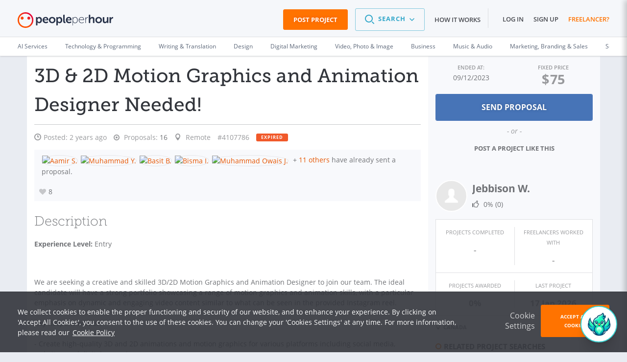

--- FILE ---
content_type: text/html; charset=UTF-8
request_url: https://www.peopleperhour.com/freelance-jobs/design/3d-design/3d-2d-motion-graphics-and-animation-designer-needed-4107786
body_size: 36711
content:
<!doctype html><html lang="en" data-reactroot=""><head><meta data-react-helmet="true" name="charset" content="utf-8"/><meta data-react-helmet="true" name="viewport" content="width=device-width, initial-scale=1"/><meta data-react-helmet="true" name="mobile-web-app-capable" content="yes"/><meta data-react-helmet="true" name="apple-mobile-web-app-capable" content="yes"/><meta data-react-helmet="true" name="p:domain_verify" content="1410fbc5f93722d3782fd3834bb394ba"/><meta data-react-helmet="true" name="theme-color" content="#FF7300"/><meta data-react-helmet="true" property="og:image:secure_url" content="https://dw3i9sxi97owk.cloudfront.net/social/pph-social-share.png"/><meta data-react-helmet="true" property="og:image:width" content="1296"/><meta data-react-helmet="true" property="og:image:height" content="660"/><meta data-react-helmet="true" content="Design freelance job: 3D &amp; 2D Motion Graphics and Animation Designer Needed!. Discover more freelance jobs online on PeoplePerHour!" name="description"/><meta data-react-helmet="true" property="og:site_name" content="PeoplePerHour.com" encode="true"/><meta data-react-helmet="true" property="og:title" content="3D &amp;amp; 2D Motion Graphics and Animation Designer Needed!" encode="true"/><meta data-react-helmet="true" property="og:description" content="We are seeking a creative and skilled 3D/2D Motion Graphics and Animation Designer to join our team. The ideal candidate will have a strong portfolio showcasing a range of motion graphics and animation skills, with a particular emphasis on dynamic and engaging video content similar to what can be seen in the provided Instagram reel. Key Responsibilities: - Create high-quality 3D and 2D animations and motion graphics for various platforms including social media, websites, and digital campaigns. - Translate abstract concepts and ideas into compelling visual narratives. - Work closely with creative teams to understand project scopes and deliverables. - Develop storyboards and animatics to communicate ideas and concepts. - Utilize a variety of software, including Adobe After Effects, Cinema 4D, Maya, or Blender to produce polished final products. - Design and animate assets that are compatible with Lottie for seamless integration into web designs, ensuring animations are optimized for performance. - Stay up-to-date with the latest animation trends, techniques, and technologies. - Collaborate with web designers and developers to ensure smooth implementation of animations on websites. - Manage multiple projects from concept through completion under tight deadlines. Qualifications: - Proven experience in motion graphics and animation with a portfolio that demonstrates your expertise in creating engaging video content. - Proficiency in Adobe Creative Suite, especially After Effects, Illustrator, and Photoshop. - Experience with 3D modeling and animation software such as Cinema 4D, Maya, or Blender. - Familiarity with Lottie and bodymovin plugin for creating lightweight animations for web use. - Strong understanding of design principles, typography, color theory, and storytelling. - Excellent visual communication skills to create storyboards and present ideas. - Ability to take direction and adapt to feedback and changing priorities. - Creative thinker with attention to detail and a passion for delivering high-quality work. Please submit your a link to your online portfolio showcasing examples of motion graphics and Lottie animations. Highlight any relevant projects that align with the Instagram reel provided and web design integrations you have done. See attached file for example of work." encode="true"/><meta data-react-helmet="true" property="og:url" content="https://www.peopleperhour.com/freelance-jobs/design/3d-design/3d-2d-motion-graphics-and-animation-designer-needed-4107786" encode="true"/><meta data-react-helmet="true" property="og:image" content="https://www.peopleperhour.com/css/pph2/images/pph2-share.png" encode="true"/><meta data-react-helmet="true" property="fb:app_id" content="161024417255724" encode="true"/><meta data-react-helmet="true" property="fb:admins" content="1044272508,565720231,588196349" encode="true"/><meta data-react-helmet="true" property="og:type" content="peopleperhourcom:job" encode="true"/><meta data-react-helmet="true" property="peopleperhourcom:pphtype" content="Job" encode="true"/><meta data-react-helmet="true" property="peopleperhourcom:price" content="75.00" encode="true"/><meta data-react-helmet="true" property="peopleperhourcom:currency" content="$" encode="true"/><meta data-react-helmet="true" property="peopleperhourcom:stars" content="8" encode="true"/><meta data-react-helmet="true" property="peopleperhourcom:proposals" content="17" encode="true"/><link rel="stylesheet" type="text/css" href="https://www.peopleperhour.com/yii_packages/css/css_pkg_pph3-job-proposal_3682a34973023eb01c9b7667fe9ca479.css" />
<link rel="stylesheet" type="text/css" href="https://www.peopleperhour.com/yii_packages/css/css_pkg_css-white-lion_381ea4789d09bcc7dd590ae0c21ff083.css" />
<script type="text/javascript">
/*<![CDATA[*/
var gtmTrackEvent = function (payload) {
    window.dataLayer = window.dataLayer || [];

    if(typeof payload == 'object' && (typeof payload.event != 'undefined'
        || typeof payload.ecommerce != 'undefined' || typeof payload.uid != 'undefined')) {
        dataLayer.push(payload);
    } else {
        console.log('gtmTrackEvent is badly configured', payload);
    }
};

var gtmTrackPageview = function (pageview) {
    var payload = {
        'event': 'pageview',
        'pageview': pageview
    };
    gtmTrackEvent(payload);
};

var gtmTrackGAEvent = function (category, action, opt_label, opt_value) {
    opt_value = (typeof opt_value == 'undefined') ? 1 : opt_value;
    var payload = {
        "event": "ga.event",
        "ga.event": {
            'category': category,
            'action': action,
            'opt_label': opt_label,
            'opt_value': opt_value,
            'opt_noninteraction': true
        }
    };
    gtmTrackEvent(payload);
};
/*]]>*/
</script>
<title data-react-helmet="true" itemProp="name" lang="en">3D &amp;amp; 2D Motion Graphics and Animation Designer Needed!</title><link data-react-helmet="true" rel="shortcut icon" href="/favicon.ico"/><link data-react-helmet="true" rel="canonical" href="https://www.peopleperhour.com/freelance-jobs/design/3d-design"/><link rel="preconnect" href="https://d1a29h5kxv3oc2.cloudfront.net" crossorigin="anonymous"/><link rel="preconnect" href="https://dw3i9sxi97owk.cloudfront.net" crossorigin="anonymous"/><link rel="preload" as="style" href="https://d1a29h5kxv3oc2.cloudfront.net/dist/common.86a5849b-style.css"/><link id="common" rel="stylesheet" type="text/css" href="https://d1a29h5kxv3oc2.cloudfront.net/dist/common.86a5849b-style.css"/><link rel="preload" as="style" href="https://d1a29h5kxv3oc2.cloudfront.net/dist/app.783eea07-style.css"/><link rel="stylesheet" type="text/css" href="https://d1a29h5kxv3oc2.cloudfront.net/dist/app.783eea07-style.css"/><link rel="preload" as="script" href="https://d1a29h5kxv3oc2.cloudfront.net/dist/29.0fb4db81.js"/><link rel="preload" as="script" href="https://d1a29h5kxv3oc2.cloudfront.net/dist/app.783eea07.js"/><meta name="apple-itunes-app" content="app-id=1424179970, affiliate-data=myAffiliateData, app-argument=myURL"/><link rel="stylesheet" type="text/css" href="https://d1a29h5kxv3oc2.cloudfront.net/dist/29.0fb4db81-style.css"/></head><body><script type="text/javascript">
/*<![CDATA[*/
var __PPH_CONF_ = {'translations':{'reportPopupTitle':'Report\x20a\x20violation','thanksMessage':'Thank\x20you\x20for\x20reporting\x20this\x20issue.\x20Our\x20team\x20will\x20review\x20it\x20and\x20act\x20upon\x20it.','confirmPause':'Are\x20you\x20sure\x20you\x20want\x20to\x20Pause\x20this\x20project\x3F','confirmPauseTitle':'Pause\x20project','confirmComplete':'Are\x20you\x20sure\x20that\x20you\x20want\x20to\x20mark\x20this\x20project\x20as\x20Complete\x3F','confirmCompleteTitle':'Mark\x20project\x20as\x20Complete','confirmArchive':'Are\x20you\x20sure\x20you\x20want\x20to\x20move\x20this\x20project\x20to\x20the\x20Archive\x20folder\x3F','confirmArchiveTitle':'Archive\x20project','askQuestionMessage':null},'selfUrl':'https\x3A\x2F\x2Fwww.peopleperhour.com\x2Ffreelance\x2Djobs\x2Fdesign\x2F3d\x2Ddesign\x2F3d\x2D2d\x2Dmotion\x2Dgraphics\x2Dand\x2Danimation\x2Ddesigner\x2Dneeded\x2D4107786','proposalError':null,'statuses':{'StreamProposalAttachment':{'enabled':true,'reason':''}},'currency':'USD','modules':{'StreamProposalAttachment':{'isJob':true,'proj_id':'4107786','budget':'75.00','ndaRequired':false,'ndaInfoRequired':false,'hasAcceptedProposal':false,'streamId':null,'projectType':'fixed_price','depositRecommendationsEnableThresholds':{'fixed':80,'hour':1},'defaultDepositRequestThresholds':{'minimum':50,'recommended':100},'depositThresholds':{'fixed_price':[{'min':0,'max':40,'recommended':100,'minimum':100},{'min':40.001,'max':80,'recommended':75,'minimum':50},{'min':80.001,'max':99999,'recommended':50,'minimum':30}],'hourly':[{'min':1,'max':4,'recommended':100,'minimum':100},{'min':4.001,'max':10,'recommended':75,'minimum':50},{'min':10.001,'max':99999,'recommended':50,'minimum':25}]},'minimumCommitment':1,'translations':{'minDepositBare':'The\x20deposit\x20request\x20has\x20to\x20be\x20at\x20least\x20\x7Bmin\x7D','minDepositFixed':'For\x20your\x20protection,\x20for\x20this\x20size\x20of\x20project\x20the\x20deposit\x20request\x20has\x20to\x20be\x20at\x20least\x20\x7Bmin\x7D\x20\x28\x7Bpercentage\x7D\x25\x20of\x20the\x20proposal\x20amount\x29','minDepositFixedFullAmount':'For\x20your\x20protection,\x20for\x20this\x20size\x20of\x20project\x20the\x20deposit\x20request\x20has\x20to\x20be\x20\x7Bmin\x7D\x20\x28100\x25\x20of\x20the\x20proposal\x20amount\x29','minDepositHourly':'For\x20your\x20protection,\x20we\x20require\x20the\x20Deposit\x20for\x20this\x20project\x20to\x20be\x20at\x20least\x20\x7Bmin\x7D\x20which\x20is\x20equivalent\x20to\x20\x7Bhours\x7D\x20hours\x20of\x20work','suggestedDepositRequestHourly':'For\x20your\x20protection,\x20for\x20this\x20size\x20of\x20project,\x20we\x20recommend\x20to\x20request\x20a\x20deposit\x20of\x20\x7Brecommended\x7D\x20which\x20is\x20equivalent\x20to\x20\x7Bhours\x7D\x20hours\x20of\x20work','suggestedDepositRequestFixed':'For\x20your\x20protection,\x20for\x20this\x20size\x20of\x20project,\x20we\x20recommend\x20to\x20request\x20a\x20deposit\x20of\x20at\x20least\x20\x7Brecommended\x7D\x20\x28\x7Bpercentage\x7D\x25\x20of\x20the\x20proposal\x20amount\x29','suggestedDepositRequestFixedFullAmount':'For\x20your\x20protection,\x20for\x20this\x20size\x20of\x20project,\x20we\x20recommend\x20to\x20request\x20a\x20deposit\x20of\x20\x7Brecommended\x7D\x20\x28100\x25\x20of\x20the\x20proposal\x20amount\x29','buttonTitle':'New\x20proposal','messageFormPlaceholder':'Provide\x20general\x20info\x20about\x20your\x20proposal\x20e.g.\x20what\x20you\x20can\x20deliver\x20and\x20when,\x20why\x20you\x20think\x20you\x20can\x20do\x20the\x20project\x20etc.'},'currencySymbol':'\x24','bareMinimum':10,'validationValues':{'MIN_AMOUNTS_BID':{'GBP':6,'EUR':7,'USD':10},'MIN_AMOUNTS_DEPOSIT':{'GBP':10,'EUR':12,'USD':15},'VALIDATE_BID_MIN_BARE_HOUR':10,'VALIDATE_BID_MAX_BARE_HOUR':999,'VALIDATE_BID_MIN_BARE_FIXED':6,'VALIDATE_BID_MAX_BARE_FIXED':99999,'VALIDATE_BID_MIN_TO_BUDGET_HOUR':0.8,'VALIDATE_BID_MIN_TO_BUDGET_FIXED':1,'VALIDATE_BID_MAX_TO_BUDGET_HOUR':5,'VALIDATE_BID_MAX_TO_BUDGET_FIXED':5,'VALIDATE_DEPOSIT_MIN_BARE_HOUR':5,'VALIDATE_DEPOSIT_MIN_BARE_FIXED':10,'VALIDATE_DEPOSIT_MIN_TO_BID_HOUR':1,'VALIDATE_DEPOSIT_MIN_TO_BID_FIXED':0.2,'VALIDATE_DEPOSIT_MAX_TO_BID_HOUR':20,'VALIDATE_DEPOSIT_MAX_TO_BID_FIXED':1,'VALIDATE_DEPOSIT_MAX_BARE_HOUR':2000},'sellerRate':null,'bidsMinSuggestedPrice':60.126316,'minimumCommissionFee':1.4,'form':'\x3Cdiv\x20class\x3D\x22proposal\x2Dform\x20append\x2Dbottom\x20clearfix\x22\x3E\x0A\x20\x20\x20\x20\x3Ch3\x20class\x3D\x22js\x2Dattachment\x2Dtooltip\x2Dtarget\x22\x3EProposal\x20Breakdown\x3C\x2Fh3\x3E\x20\x20\x20\x20\x3Csection\x20class\x3D\x22clearfix\x20clear\x20hide\x22\x3E\x0A\x20\x20\x20\x20\x20\x20\x20\x20\x3Clabel\x20for\x3D\x22stream\x2Dproposal\x2Dunit\x2Dlist\x22\x20class\x3D\x22proposal\x2Drate\x2Dlabel\x20label\x2Dinline\x22\x3ERate\x3C\x2Flabel\x3E\x0A\x20\x20\x20\x20\x20\x20\x20\x20\x3Cselect\x20class\x3D\x22main\x2Dunit\x20col\x2Dsm\x2D3\x20select\x2Dinline\x22\x20data\x2Dgroup\x3D\x22units\x22\x20id\x3D\x22stream\x2Dproposal\x2Dunit\x2Dlist\x22\x3E\x0A\x20\x20\x20\x20\x20\x20\x20\x20\x20\x20\x20\x20\x3Coption\x0A\x20\x20\x20\x20\x20\x20\x20\x20value\x3D\x22fixed\x22\x20selected\x20\x20\x20\x20\x20\x20\x20\x20data\x2Ddisable\x2Dquantity\x3D\x220\x22\x0A\x20\x20\x20\x20\x20\x20\x20\x20data\x2Dprefix\x3D\x22\x22\x3Efixed\x3C\x2Foption\x3E\x0A\x20\x20\x20\x20\x20\x20\x20\x20\x20\x20\x20\x20\x3Coption\x0A\x20\x20\x20\x20\x20\x20\x20\x20value\x3D\x22hour\x22\x20\x20\x20\x20\x20\x20\x20\x20\x20data\x2Ddisable\x2Dquantity\x3D\x220\x22\x0A\x20\x20\x20\x20\x20\x20\x20\x20data\x2Dprefix\x3D\x22per\x22\x3Ehour\x3C\x2Foption\x3E\x0A\x20\x20\x20\x20\x3C\x2Fselect\x3E\x0A\x20\x20\x20\x20\x3C\x2Fsection\x3E\x0A\x20\x20\x20\x20\x20\x20\x20\x20\x3Cdiv\x20class\x3D\x22non\x2Ditemized\x20gutter\x2Dtop\x22\x3E\x0A\x20\x20\x20\x20\x20\x20\x20\x20\x3Csection\x20class\x3D\x22clearfix\x20row\x20labels\x20hidden\x2Dxs\x22\x3E\x0A\x20\x20\x20\x20\x20\x20\x20\x20\x20\x20\x20\x20\x3Cdiv\x20class\x3D\x22col\x2Dsm\x2D9\x22\x3E\x3C\x2Fdiv\x3E\x3Cdiv\x20class\x3D\x22col\x2Dsm\x2D3\x20no\x2Dpadding\x2Dright\x22\x3E\x3Clabel\x20class\x3D\x22discreet\x20amount\x2Dlabel\x22\x20for\x3D\x22\x22\x3EAmount\x3C\x2Flabel\x3E\x3Cspan\x20class\x3D\x22fa\x20fa\x2Dquestion\x2Dcircle\x20help\x20hidden\x2Dxs\x22\x3E\x3C\x2Fspan\x3E\x3C\x2Fdiv\x3E\x20\x20\x20\x20\x20\x20\x20\x20\x3C\x2Fsection\x3E\x0A\x20\x20\x20\x20\x20\x20\x20\x20\x3Csection\x20class\x3D\x22clearfix\x20row\x22\x3E\x0A\x20\x20\x20\x20\x20\x20\x20\x20\x20\x20\x20\x20\x3Cdiv\x20class\x3D\x22col\x2Dxs\x2D12\x20col\x2Dsm\x2D9\x22\x3E\x3Cinput\x20class\x3D\x22fixed\x2Ddescription\x20form\x2Dcontrol\x22\x20maxlength\x3D\x2240\x22\x20placeholder\x3D\x22enter\x20description\x22\x20data\x2Dinput\x2Dsuggestion\x3D\x22Proposal\x20items\x20cannot\x20exceed\x2040\x20characters.\x20You\x20can\x20use\x20the\x20Proposal\x20description\x20textbox\x20above\x20to\x20provide\x20more\x20information\x20about\x20your\x20Proposal.\x22\x20data\x2Dtooltip\x2Dpos\x3D\x22bottom\x22\x20type\x3D\x22text\x22\x20value\x3D\x22\x22\x20name\x3D\x22\x22\x20id\x3D\x22\x22\x20\x2F\x3E\x3C\x2Fdiv\x3E\x3Cdiv\x20class\x3D\x22col\x2Dxs\x2D12\x20visible\x2Dxs\x20gutter\x2Dtop\x22\x3E\x20\x3C\x2Fdiv\x3E\x3Cdiv\x20class\x3D\x22col\x2Dxs\x2D6\x20visible\x2Dxs\x22\x3E\x20\x3C\x2Fdiv\x3E\x3Cdiv\x20class\x3D\x22col\x2Dxs\x2D4\x20col\x2Dsm\x2D2\x20no\x2Dpadding\x2Dleft\x20no\x2Dpadding\x2Dright\x20fixed\x2Dcost\x2Dcontainer\x22\x3E\x3Cinput\x20class\x3D\x22form\x2Dcontrol\x20fixed\x2Dcost\x20USD\x22\x20maxlength\x3D\x2212\x22\x20placeholder\x3D\x220.00\x22\x20type\x3D\x22text\x22\x20value\x3D\x22\x22\x20name\x3D\x22\x22\x20id\x3D\x22\x22\x20\x2F\x3E\x3C\x2Fdiv\x3E\x3Cdiv\x20class\x3D\x22col\x2Dxs\x2D2\x20col\x2Dsm\x2D1\x22\x3E\x3Clabel\x20data\x2Dhook\x3D\x22per\x2Dlabel\x22\x20class\x3D\x22discreet\x20per\x2Dlabel\x22\x20for\x3D\x22\x22\x3E\x3C\x2Flabel\x3E\x3C\x2Fdiv\x3E\x20\x20\x20\x20\x20\x20\x20\x20\x3C\x2Fsection\x3E\x0A\x20\x20\x20\x20\x3C\x2Fdiv\x3E\x0A\x20\x20\x20\x20\x20\x20\x20\x20\x3Cdiv\x20class\x3D\x22details\x20gutter\x2Dtop\x22\x3E\x0A\x20\x20\x20\x20\x20\x20\x20\x20\x3Csection\x20class\x3D\x22clearfix\x20row\x20labels\x20hidden\x2Dxs\x22\x3E\x0A\x20\x20\x20\x20\x20\x20\x20\x20\x20\x20\x20\x20\x3Cdiv\x20class\x3D\x22col\x2Dsm\x2D9\x22\x3E\x3Clabel\x20class\x3D\x22discreet\x22\x20for\x3D\x22\x22\x3EItem\x3C\x2Flabel\x3E\x3C\x2Fdiv\x3E\x3Cdiv\x20class\x3D\x22col\x2Dsm\x2D3\x20no\x2Dpadding\x2Dright\x22\x3E\x3Clabel\x20class\x3D\x22discreet\x20amount\x2Dlabel\x22\x20for\x3D\x22\x22\x3EAmount\x3C\x2Flabel\x3E\x3Cspan\x20class\x3D\x22fa\x20fa\x2Dquestion\x2Dcircle\x20help\x20hidden\x2Dxs\x22\x3E\x3C\x2Fspan\x3E\x3C\x2Fdiv\x3E\x20\x20\x20\x20\x20\x20\x20\x20\x3C\x2Fsection\x3E\x0A\x20\x20\x20\x20\x20\x20\x20\x20\x3Csection\x20class\x3D\x22clearfix\x20row\x20item\x22\x3E\x0A\x20\x20\x20\x20\x20\x20\x20\x20\x20\x20\x20\x20\x3Cdiv\x20class\x3D\x22col\x2Dxs\x2D12\x20col\x2Dsm\x2D9\x22\x3E\x3Cinput\x20placeholder\x3D\x22enter\x20description\x22\x20class\x3D\x22description\x20form\x2Dcontrol\x22\x20maxlength\x3D\x2240\x22\x20data\x2Dinput\x2Dsuggestion\x3D\x22Proposal\x20items\x20cannot\x20exceed\x2040\x20characters.\x20You\x20can\x20use\x20the\x20Proposal\x20description\x20textbox\x20above\x20to\x20provide\x20more\x20information\x20about\x20your\x20Proposal.\x22\x20data\x2Dtooltip\x2Dpos\x3D\x22bottom\x22\x20type\x3D\x22text\x22\x20value\x3D\x22\x22\x20name\x3D\x22\x22\x20id\x3D\x22\x22\x20\x2F\x3E\x3C\x2Fdiv\x3E\x3Cdiv\x20class\x3D\x22col\x2Dxs\x2D12\x20visible\x2Dxs\x20gutter\x2Dtop\x22\x3E\x20\x3C\x2Fdiv\x3E\x3Cdiv\x20class\x3D\x22col\x2Dxs\x2D6\x20visible\x2Dxs\x22\x3E\x20\x3C\x2Fdiv\x3E\x3Cdiv\x20class\x3D\x22col\x2Dxs\x2D6\x20col\x2Dsm\x2D3\x20details\x2Dinput\x20total\x2Dcontainer\x22\x3E\x3Cinput\x20placeholder\x3D\x220.00\x22\x20class\x3D\x22form\x2Dcontrol\x20total\x20USD\x22\x20maxlength\x3D\x2212\x22\x20type\x3D\x22text\x22\x20value\x3D\x22\x22\x20name\x3D\x22\x22\x20id\x3D\x22\x22\x20\x2F\x3E\x3Cinput\x20class\x3D\x22form\x2Dcontrol\x22\x20maxlength\x3D\x2212\x22\x20type\x3D\x22hidden\x22\x20value\x3D\x220\x22\x20name\x3D\x22attempt\x22\x20id\x3D\x22attempt\x22\x20\x2F\x3E\x3C\x2Fdiv\x3E\x3Cdiv\x20class\x3D\x22col\x2Dxs\x2D2\x20col\x2Dsm\x2D1\x20rm\x2Dentry\x22\x3E\x3C\x2Fdiv\x3E\x20\x20\x20\x20\x20\x20\x20\x20\x3C\x2Fsection\x3E\x0A\x20\x20\x20\x20\x20\x20\x20\x20\x3Csection\x20class\x3D\x22clearfix\x20total\x2Drow\x20gutter\x2Dtop\x20row\x22\x3E\x0A\x20\x20\x20\x20\x20\x20\x20\x20\x20\x20\x20\x20\x3Cdiv\x20class\x3D\x22col\x2Dxs\x2D2\x20col\x2Dsm\x2D6\x22\x3E\x0A\x20\x20\x20\x20\x20\x20\x20\x20\x20\x20\x20\x20\x20\x20\x20\x20\x3Ca\x20class\x3D\x22action\x2Dadd\x2Dnew\x2Ddetail\x20call\x2Dto\x2Daction\x20hidden\x2Dxs\x22\x20data\x2Ddetail\x2Dclass\x3D\x22\x22\x20href\x3D\x22\x23\x22\x3E\x2B\x20add\x20new\x20item\x3C\x2Fa\x3E\x20\x20\x20\x20\x20\x20\x20\x20\x20\x20\x20\x20\x3C\x2Fdiv\x3E\x0A\x20\x20\x20\x20\x20\x20\x20\x20\x20\x20\x20\x20\x3Cdiv\x20class\x3D\x22col\x2Dxs\x2D4\x20col\x2Dsm\x2D3\x20text\x2Dright\x22\x3E\x0A\x20\x20\x20\x20\x20\x20\x20\x20\x20\x20\x20\x20\x20\x20\x20\x20\x3Clabel\x20class\x3D\x22total\x2Dlabel\x20inline\x2Dlabel\x20discreet\x22\x20for\x3D\x22\x22\x3ETotal\x3C\x2Flabel\x3E\x20\x20\x20\x20\x20\x20\x20\x20\x20\x20\x20\x20\x3C\x2Fdiv\x3E\x0A\x20\x20\x20\x20\x20\x20\x20\x20\x20\x20\x20\x20\x3Cdiv\x20class\x3D\x22col\x2Dxs\x2D6\x20col\x2Dsm\x2D3\x20details\x2Dinput\x22\x3E\x0A\x20\x20\x20\x20\x20\x20\x20\x20\x20\x20\x20\x20\x20\x20\x20\x20\x3Cinput\x20class\x3D\x22form\x2Dcontrol\x20final\x2Dtotal\x20USD\x22\x20disabled\x3D\x22disabled\x22\x20type\x3D\x22text\x22\x20value\x3D\x220.00\x22\x20name\x3D\x22\x22\x20id\x3D\x22\x22\x20\x2F\x3E\x20\x20\x20\x20\x20\x20\x20\x20\x20\x20\x20\x20\x3C\x2Fdiv\x3E\x0A\x20\x20\x20\x20\x20\x20\x20\x20\x20\x20\x20\x20\x3Cdiv\x20class\x3D\x22col\x2Dxs\x2D2\x20col\x2Dsm\x2D1\x22\x3E\x3C\x2Fdiv\x3E\x0A\x20\x20\x20\x20\x20\x20\x20\x20\x3C\x2Fsection\x3E\x0A\x20\x20\x20\x20\x3C\x2Fdiv\x3E\x0A\x20\x20\x20\x20\x3Cdiv\x20class\x3D\x22clearfix\x20gutter\x2Dtop\x20row\x22\x3E\x0A\x20\x20\x20\x20\x20\x20\x20\x20\x3Cdiv\x20class\x3D\x22col\x2Dxs\x2D2\x20col\x2Dsm\x2D6\x22\x3E\x3C\x2Fdiv\x3E\x0A\x20\x20\x20\x20\x20\x20\x20\x20\x3Cdiv\x20class\x3D\x22col\x2Dxs\x2D4\x20col\x2Dsm\x2D3\x20text\x2Dright\x22\x3E\x0A\x20\x20\x20\x20\x20\x20\x20\x20\x20\x20\x20\x20\x3Clabel\x20class\x3D\x22discreet\x20inline\x2Dlabel\x20earnings\x2Dlabel\x22\x20for\x3D\x22\x22\x3EYou\x27ll\x20earn\x3C\x2Flabel\x3E\x3Cspan\x20class\x3D\x22fa\x20fa\x2Dquestion\x2Dcircle\x20help\x20hidden\x2Dxs\x22\x3E\x3C\x2Fspan\x3E\x20\x20\x20\x20\x20\x20\x20\x20\x3C\x2Fdiv\x3E\x0A\x20\x20\x20\x20\x20\x20\x20\x20\x3Cdiv\x20class\x3D\x22col\x2Dxs\x2D6\x20col\x2Dsm\x2D3\x20details\x2Dinput\x22\x3E\x0A\x20\x20\x20\x20\x20\x20\x20\x20\x20\x20\x20\x20\x3Cinput\x20class\x3D\x22form\x2Dcontrol\x20earnings\x20USD\x22\x20placeholder\x3D\x220.00\x22\x20disabled\x3D\x22disabled\x22\x20type\x3D\x22text\x22\x20value\x3D\x22\x22\x20name\x3D\x22earnings\x2Dfield\x22\x20id\x3D\x22earnings\x2Dfield\x22\x20\x2F\x3E\x20\x20\x20\x20\x20\x20\x20\x20\x3C\x2Fdiv\x3E\x0A\x20\x20\x20\x20\x20\x20\x20\x20\x3Cdiv\x20class\x3D\x22col\x2Dxs\x2D2\x20col\x2Dsm\x2D1\x22\x3E\x3C\x2Fdiv\x3E\x0A\x20\x20\x20\x20\x3C\x2Fdiv\x3E\x0A\x20\x20\x20\x20\x3Cdiv\x20class\x3D\x22clearfix\x20gutter\x2Dtop\x20row\x22\x3E\x0A\x20\x20\x20\x20\x20\x20\x20\x20\x3Cdiv\x20class\x3D\x22col\x2Dxs\x2D2\x20col\x2Dsm\x2D6\x22\x3E\x3C\x2Fdiv\x3E\x0A\x20\x20\x20\x20\x20\x20\x20\x20\x3Cdiv\x20class\x3D\x22col\x2Dxs\x2D4\x20col\x2Dsm\x2D3\x20text\x2Dright\x22\x3E\x0A\x20\x20\x20\x20\x20\x20\x20\x20\x20\x20\x20\x20\x3Clabel\x20class\x3D\x22discreet\x20inline\x2Dlabel\x20deposit\x2Dlabel\x22\x20for\x3D\x22\x22\x3EDeposit\x3C\x2Flabel\x3E\x3Cspan\x20class\x3D\x22fa\x20fa\x2Dquestion\x2Dcircle\x20help\x20hidden\x2Dxs\x22\x3E\x3C\x2Fspan\x3E\x20\x20\x20\x20\x20\x20\x20\x20\x3C\x2Fdiv\x3E\x0A\x20\x20\x20\x20\x20\x20\x20\x20\x3Cdiv\x20class\x3D\x22col\x2Dxs\x2D6\x20col\x2Dsm\x2D3\x20details\x2Dinput\x22\x3E\x0A\x20\x20\x20\x20\x20\x20\x20\x20\x20\x20\x20\x20\x3Cinput\x20class\x3D\x22form\x2Dcontrol\x20deposit\x20USD\x22\x20placeholder\x3D\x220.00\x22\x20type\x3D\x22text\x22\x20value\x3D\x22\x22\x20name\x3D\x22\x22\x20id\x3D\x22\x22\x20\x2F\x3E\x20\x20\x20\x20\x20\x20\x20\x20\x3C\x2Fdiv\x3E\x0A\x20\x20\x20\x20\x20\x20\x20\x20\x3Cdiv\x20class\x3D\x22col\x2Dxs\x2D2\x20col\x2Dsm\x2D1\x22\x3E\x3C\x2Fdiv\x3E\x0A\x20\x20\x20\x20\x20\x20\x20\x20\x0A\x20\x20\x20\x20\x3C\x2Fdiv\x3E\x0A\x3C\x2Fdiv\x3E\x0A\x3Cp\x20class\x3D\x22more\x2Ddiscreet\x20text\x2Dright\x22\x3E\x0A\x20\x20\x20Please\x20note\x20that\x20the\x20minimum\x20Service\x20Fee\x20per\x20invoice\x20is\x20\x241.40\x20\x28excl.VAT\x29.\x20\x3Ca\x20class\x3D\x22discreet\x22\x20target\x3D\x22_blank\x22\x20href\x3D\x22\x2Fstatic\x2Fterms\x23user_content\x22\x3ERead\x20more\x20on\x20PPH\x20Fees\x3C\x2Fa\x3E\x3C\x2Fp\x3E\x0A\x3Cspan\x20class\x3D\x22bid\x2Dwarning\x20hidden\x22\x3E\x3Cspan\x20data\x2Dplacement\x3D\x22right\x22\x20data\x2Dcontent\x2Dselector\x3D\x22\x23help\x2Dcontent\x2D696b1866dda16\x22\x20title\x3D\x22Amount\x20is\x20low\x22\x20data\x2Dtrigger\x3D\x22hover\x22\x20data\x2Dclass\x3D\x22info\x22\x20class\x3D\x22popover\x2Dtoggle\x20tooltip\x2Dvisible\x2Dlg\x22\x3E\x3Ci\x20class\x3D\x22fa\x20fa\x2Dwarning\x22\x20\x2F\x3E\x3C\x2Fspan\x3E\x3Cspan\x20data\x2Dplacement\x3D\x22right\x22\x20data\x2Dcontent\x2Dselector\x3D\x22\x23help\x2Dcontent\x2D696b1866dda16\x22\x20title\x3D\x22Amount\x20is\x20low\x22\x20data\x2Dtrigger\x3D\x22click\x22\x20class\x3D\x22bootbox\x2Dtoggle\x20clickable\x20tooltip\x2Dhidden\x2Dlg\x22\x3E\x3Ci\x20class\x3D\x22fa\x20fa\x2Dwarning\x22\x20\x2F\x3E\x3C\x2Fspan\x3E\x3Cdiv\x20style\x3D\x22display\x3A\x20none\x20\x21important\x3B\x22\x20id\x3D\x22help\x2Dcontent\x2D696b1866dda16\x22\x3EBased\x20on\x20Proposals\x20from\x20other\x20Freelancers\x20sent\x20for\x20this\x20project\x20the\x20total\x20amount\x20you\x20have\x20specified\x20is\x20quite\x20low.\x20You\x20will\x20still\x20have\x20the\x20same\x20chances\x20to\x20win\x20this\x20project\x20even\x20if\x20you\x20raise\x20the\x20amount\x20to\x20around\x20\x3Cstrong\x3E\x24\x3C\x2Fstrong\x3E\x3Cstrong\x3E76\x3C\x2Fstrong\x3E\x3C\x2Fdiv\x3E\x3C\x2Fspan\x3E\x3Cspan\x20class\x3D\x22proposal\x2Dwarning\x20hidden\x22\x3E\x3Ci\x20class\x3D\x22fa\x20fa\x2Dwarning\x22\x20data\x2Dplacement\x3D\x22right\x22\x20\x2F\x3E\x3C\x2Fspan\x3E'},'JobBidders':[],'MemberPrizes':{'allPrizesUrl':'\x2Fmember\x2Fprizes','listViewOptions':{'ajaxUpdate':['member\x2Dprizes\x2Dpopup'],'ajaxVar':'ajax','loadingClass':'list\x2Dview\x2Dloading','pagerClass':'pager'},'dialogOptions':{'autoOpen':false,'closeOnEscape':true,'draggable':false,'modal':true,'resizable':false,'width':540,'title':'User\x27s\x20Awards'},'selectors':{'popupTrigger':'.widget\x2Dmember\x2Dprizes\x20a.view\x2Dall\x2Dprizes','popup':'\x23member\x2Dprizes\x2Dpopup'},'translations':{'errorMessage':'Something\x20went\x20wrong,\x20could\x20not\x20display\x20the\x20prizes\x20for\x20this\x20user'}},'MemberPopover':{'template':{'memberProfile':'\x3Cdiv\x20class\x3D\x22profile\x2Dpopover\x20clearfix\x22\x3E\x0A\x20\x20\x20\x20\x3Cdiv\x20class\x3D\x22col\x2Dxs\x2D3\x20no\x2Dpadding\x2Dleft\x22\x3E\x3Cimg\x20src\x3D\x22\x7B\x7Bphoto\x7D\x7D\x22\x20width\x3D\x22110\x22\x20height\x3D\x22110\x22\x20class\x3D\x22img\x2Dresponsive\x22\x3E\x3C\x2Fdiv\x3E\x0A\x20\x20\x20\x20\x3Cdiv\x20class\x3D\x22col\x2Dxs\x2D9\x20no\x2Dpadding\x2Dleft\x20no\x2Dpadding\x2Dright\x20profile\x2Ddetails\x22\x3E\x0A\x20\x20\x20\x20\x20\x20\x20\x20\x3Cdiv\x20class\x3D\x22row\x22\x3E\x0A\x20\x20\x20\x20\x20\x20\x20\x20\x20\x20\x20\x20\x3Cdiv\x20class\x3D\x22col\x2Dxs\x2D9\x20popover\x2Dprofile\x2Dname\x22\x3E\x0A\x20\x20\x20\x20\x20\x20\x20\x20\x20\x20\x20\x20\x20\x20\x20\x20\x3Ch2\x3E\x0A\x20\x20\x20\x20\x20\x20\x20\x20\x20\x20\x20\x20\x20\x20\x20\x20\x20\x20\x20\x20\x3Ca\x20href\x3D\x22\x7B\x7BprofileUrl\x7D\x7D\x22\x3E\x7B\x7BshortName\x7D\x7D\x3C\x2Fa\x3E\x0A\x20\x20\x20\x20\x20\x20\x20\x20\x20\x20\x20\x20\x20\x20\x20\x20\x20\x20\x20\x20\x7B\x7Bbadges\x7D\x7D\x20\x20\x20\x20\x20\x20\x20\x20\x20\x20\x20\x20\x20\x20\x20\x20\x3C\x2Fh2\x3E\x0A\x20\x20\x20\x20\x20\x20\x20\x20\x20\x20\x20\x20\x20\x20\x20\x20\x3Ch3\x20class\x3D\x22crop\x22\x3E\x7B\x7Btitle\x7D\x7D\x3C\x2Fh3\x3E\x0A\x20\x20\x20\x20\x20\x20\x20\x20\x20\x20\x20\x20\x3C\x2Fdiv\x3E\x0A\x20\x20\x20\x20\x20\x20\x20\x20\x20\x20\x20\x20\x3Cdiv\x20class\x3D\x22col\x2Dxs\x2D3\x20pull\x2Dright\x20popover\x2Dcert\x2Dbadge\x2Dcontainer\x22\x3E\x0A\x20\x20\x20\x20\x20\x20\x20\x20\x20\x20\x20\x20\x20\x20\x20\x20\x7B\x7Bcert\x7D\x7D\x20\x20\x20\x20\x20\x20\x20\x20\x20\x20\x20\x20\x3C\x2Fdiv\x3E\x0A\x20\x20\x20\x20\x20\x20\x20\x20\x3C\x2Fdiv\x3E\x0A\x20\x20\x20\x20\x20\x20\x20\x20\x3Cul\x20class\x3D\x22clearfix\x20nav\x20nav\x2Dpills\x22\x3E\x0A\x20\x20\x20\x20\x20\x20\x20\x20\x20\x20\x20\x20\x3Cli\x3EActive\x20since\x3A\x20\x7B\x7Bactive\x7D\x7D\x3C\x2Fli\x3E\x0A\x20\x20\x20\x20\x20\x20\x20\x20\x20\x20\x20\x20\x3Cli\x3E\x7B\x7Blocation\x7D\x7D\x3C\x2Fli\x3E\x0A\x20\x20\x20\x20\x20\x20\x20\x20\x3C\x2Ful\x3E\x0A\x20\x20\x20\x20\x20\x20\x20\x20\x20\x20\x20\x20\x20\x20\x20\x20\x3Cul\x20class\x3D\x22stats\x20clearfix\x22\x3E\x0A\x20\x20\x20\x20\x20\x20\x20\x20\x20\x20\x20\x20\x7BbuyerStatsTemplate\x7D\x7BfeedbackTemplate\x7D\x7BratingTemplate\x7D\x20\x20\x20\x20\x20\x20\x20\x20\x3C\x2Ful\x3E\x0A\x20\x20\x20\x20\x20\x20\x20\x20\x20\x20\x20\x20\x3C\x2Fdiv\x3E\x0A\x20\x20\x20\x20\x3Cdiv\x20class\x3D\x22col\x2Dxs\x2D12\x20gutter\x2Dtop\x20about\x2Dme\x20multilinecrop\x22\x3E\x7B\x7Babout\x7D\x7D\x3C\x2Fdiv\x3E\x0A\x20\x20\x20\x20\x3Chr\x3E\x0A\x20\x20\x20\x20\x3Cdiv\x20class\x3D\x22col\x2Dxs\x2D12\x22\x3E\x0A\x20\x20\x20\x20\x20\x20\x20\x20\x3Cul\x20class\x3D\x22nav\x2Dlinks\x20streambox\x2Dnav\x2Dlinks\x20clearfix\x22\x3E\x0A\x20\x20\x20\x20\x20\x20\x20\x20\x20\x20\x20\x20\x20\x20\x20\x20\x20\x20\x20\x20\x3Cli\x20class\x3D\x22col\x2Dxs\x2D3\x20no\x2Dpadding\x2Dleft\x22\x3E\x0A\x20\x20\x20\x20\x20\x20\x20\x20\x20\x20\x20\x20\x20\x20\x20\x20\x3Ca\x20href\x3D\x22\x7B\x7BprofileUrl\x7D\x7D\x22\x20class\x3D\x22color\x2Dpph\x22\x20data\x2Dhook\x3D\x22\x22\x3E\x0A\x20\x20\x20\x20\x20\x20\x20\x20\x20\x20\x20\x20\x20\x20\x20\x20\x20\x20\x20\x20View\x20Profile\x20\x20\x20\x20\x20\x20\x20\x20\x20\x20\x20\x20\x20\x20\x20\x20\x3C\x2Fa\x3E\x0A\x20\x20\x20\x20\x20\x20\x20\x20\x20\x20\x20\x20\x3C\x2Fli\x3E\x0A\x20\x20\x20\x20\x20\x20\x20\x20\x3C\x2Ful\x3E\x0A\x20\x20\x20\x20\x3C\x2Fdiv\x3E\x0A\x0A\x3C\x2Fdiv\x3E','feedback':'\x0A\x3Cli\x20class\x3D\x22col\x2Dxs\x2D6\x22\x3E\x0A\x20\x20\x20\x20\x3Clabel\x20class\x3D\x22discreet\x22\x3ERating\x20\x3Cbr\x2F\x3E\x20\x28\x7B\x7Breviews\x7D\x7D\x20reviews\x29\x3C\x2Flabel\x3E\x0A\x20\x20\x20\x20\x3Cspan\x20class\x3D\x22tag\x20percent\x2Dtag\x20pull\x2Dright\x22\x3E\x0A\x20\x20\x20\x20\x20\x20\x20\x20\x3Cspan\x3E\x7B\x7Bpositive\x7D\x7D\x3C\x2Fspan\x3E\x3Csup\x3E\x25\x3C\x2Fsup\x3E\x0A\x20\x20\x20\x20\x3C\x2Fspan\x3E\x0A\x3C\x2Fli\x3E','rating':'\x3Cli\x20class\x3D\x22col\x2Dxs\x2D6\x22\x3E\x0A\x20\x20\x20\x20\x3Clabel\x20class\x3D\x22discreet\x20single\x2Dline\x22\x3ERate\x3C\x2Flabel\x3E\x0A\x20\x20\x20\x20\x3Cspan\x20class\x3D\x22tag\x20price\x20pull\x2Dright\x22\x3E\x0A\x20\x20\x20\x20\x20\x20\x20\x20\x3Csup\x3E\x7B\x7Brate.currencySym\x7D\x7D\x3C\x2Fsup\x3E\x0A\x20\x20\x20\x20\x20\x20\x20\x20\x3Cspan\x3E\x7B\x7Brate.amount\x7D\x7D\x3C\x2Fspan\x3E\x0A\x20\x20\x20\x20\x20\x20\x20\x20\x3Csub\x3E\x2Fhr\x3C\x2Fsub\x3E\x0A\x20\x20\x20\x20\x3C\x2Fspan\x3E\x0A\x3C\x2Fli\x3E','buyerStats':'\x3Cdiv\x3E\x0A\x20\x20\x20\x20\x3Cli\x20class\x3D\x22col\x2Dxs\x2D12\x20col\x2Dmd\x2D6\x22\x3E\x0A\x20\x20\x20\x20\x20\x20\x20\x20\x3Clabel\x20class\x3D\x22discreet\x22\x3E\x0A\x20\x20\x20\x20\x20\x20\x20\x20\x20\x20\x20\x20Projects\x20completed\x20\x20\x20\x20\x20\x20\x20\x20\x3C\x2Flabel\x3E\x0A\x20\x20\x20\x20\x20\x20\x20\x20\x3Cspan\x20class\x3D\x22tag\x20value\x20pull\x2Dright\x22\x3E\x0A\x20\x20\x20\x20\x20\x20\x20\x20\x20\x20\x20\x20\x3Cspan\x3E\x7B\x7Bprojects\x7D\x7D\x3C\x2Fspan\x3E\x0A\x20\x20\x20\x20\x20\x20\x20\x20\x3C\x2Fspan\x3E\x0A\x20\x20\x20\x20\x3C\x2Fli\x3E\x0A\x20\x20\x20\x20\x3Cli\x20class\x3D\x22col\x2Dxs\x2D12\x20col\x2Dmd\x2D6\x22\x3E\x0A\x20\x20\x20\x20\x20\x20\x20\x20\x3Clabel\x20class\x3D\x22discreet\x22\x3EFreelancer\x20worked\x20with\x3C\x2Flabel\x3E\x0A\x20\x20\x20\x20\x20\x20\x20\x20\x3Cspan\x20class\x3D\x22tag\x20value\x20pull\x2Dright\x22\x3E\x0A\x20\x20\x20\x20\x20\x20\x20\x20\x20\x20\x20\x20\x3Cspan\x3E\x7B\x7BsellersWorked\x7D\x7D\x3C\x2Fspan\x3E\x0A\x20\x20\x20\x20\x20\x20\x20\x20\x3C\x2Fspan\x3E\x0A\x20\x20\x20\x20\x3C\x2Fli\x3E\x0A\x3C\x2Fdiv\x3E\x0A\x3Cdiv\x3E\x0A\x20\x20\x20\x20\x3Cli\x20class\x3D\x22col\x2Dxs\x2D12\x20col\x2Dmd\x2D6\x22\x3E\x0A\x20\x20\x20\x20\x20\x20\x20\x20\x3Clabel\x20class\x3D\x22discreet\x22\x3E\x25\x20projects\x20awarded\x3C\x2Flabel\x3E\x0A\x20\x20\x20\x20\x20\x20\x20\x20\x3Cspan\x20class\x3D\x22percent\x2Dtag\x20smaller\x2Dvalue\x20pull\x2Dright\x22\x3E\x0A\x20\x20\x20\x20\x20\x20\x20\x20\x20\x20\x20\x20\x3Cspan\x3E\x7B\x7BjobsAwarded\x7D\x7D\x3C\x2Fspan\x3E\x0A\x20\x20\x20\x20\x20\x20\x20\x20\x3C\x2Fspan\x3E\x0A\x20\x20\x20\x20\x3C\x2Fli\x3E\x0A\x20\x20\x20\x20\x3Cli\x20class\x3D\x22col\x2Dxs\x2D12\x20col\x2Dmd\x2D6\x22\x3E\x0A\x20\x20\x20\x20\x20\x20\x20\x20\x3Clabel\x20class\x3D\x22discreet\x22\x3ELast\x20project\x3C\x2Flabel\x3E\x0A\x20\x20\x20\x20\x20\x20\x20\x20\x3Cspan\x20class\x3D\x22smaller\x2Dvalue\x20pull\x2Dright\x22\x3E\x0A\x20\x20\x20\x20\x20\x20\x20\x20\x20\x20\x20\x20\x3Cspan\x3E\x7B\x7BlastProject\x7D\x7D\x3C\x2Fspan\x3E\x0A\x20\x20\x20\x20\x20\x20\x20\x20\x3C\x2Fspan\x3E\x0A\x20\x20\x20\x20\x3C\x2Fli\x3E\x0A\x3C\x2Fdiv\x3E'},'trigger':'hover','selector':'a\x5Bdata\x2Dhook\x3D\x22member\x2Dpopover\x22\x5D','id':'member\x2Dpopover\x2Dtemplate'},'Star':{'url':'\x2Fjob\x2Fstar\x3Fid\x3D4107786','responseVar':'active','idVar':'id','afterAjax':'','beforeAjax':'','activeVar':'','disabled':false,'type':'Job','streamListView':false},'FbApi':{'prefixUi':'facebookui','appId':'161024417255724','namespace':'peopleperhourcom'},'LinkedinApi':[],'TwitterApi':[],'GooglePlusApi':[],'Report':[],'StreamMessageBox':{'activeModules':['StreamProposalAttachment'],'infoId':null,'projId':'4107786','hourlieId':null,'role':null,'stream':null,'streamId':null,'participant':'Jebbison','isJob':true,'hideButtons':true,'isGuest':true,'blocked':false,'blockedReason':''},'LoginSignup':[],'JobControlPanel':[],'InterviewAnswers':[],'VerifyMemberDetails':[]}};
/*]]>*/
</script>
<content id="reactContainer" class="react-content"><div class="main-content full-width"><div id="chat-icon" class="chat-icon-container⤍Chat⤚2NMD7"><div class="chat-icon⤍Chat⤚3ytbf"><img src="https://d1a29h5kxv3oc2.cloudfront.net/dist/img/phoenix.81914efc7207f6a059bd10f5d3fd5f89.png" alt="phoenix"/></div></div><div class="chat-sidebar⤍Chat⤚23luO"><div class="chat-header⤍Chat⤚2sgUH"><div class="chat-header__title⤍Chat⤚2Yya5"><img src="https://d1a29h5kxv3oc2.cloudfront.net/dist/img/phoenix.81914efc7207f6a059bd10f5d3fd5f89.png" alt="phoenix" height="50"/><span class="u-mgl--1">Phoenix - Your AI Assistant</span></div><div class="chat-icons⤍Chat⤚1ZGX0"><div><i class="fa fa-chevron-right"></i></div></div></div><div class="content⤍Chat⤚1p1qg"><div class="is-loading⤍Spinner⤚AE8Q2 pph-loader⤍Spinner⤚3h6w8"></div><div></div></div><div class="chat-footer⤍Chat⤚2sq3A"><div class="chat-end⤍Chat⤚QRqXy"><div>Inactive session will be ended in 24 hours</div><a class="button⤍Button⤚2e-9B button--inverted⤍Button⤚EFUT- button--disabled⤍Button⤚3PHTs">End Session</a></div><div class="search-chat-bar⤍Chat⤚1p9Ws"><div class="search-chat-bar__input⤍Chat⤚zILav"><input type="text" id="chat" name="chat" value="" placeholder="How can I help you today"/></div><div><button class="search-chat-bar__button⤍Chat⤚1RqfJ button⤍Button⤚2e-9B button--inverted⤍Button⤚EFUT-"><svg fill="#69728C" width="24" height="24" viewBox="0 0 1024 1024" class=""><path d="M542.165 183.168l256 256c7.41 7.665 11.977 18.12 11.977 29.641 0 23.564-19.103 42.667-42.667 42.667-11.521 0-21.976-4.567-29.653-11.989l0.012 0.012-183.168-183.168v494.336c0 23.564-19.103 42.667-42.667 42.667s-42.667-19.103-42.667-42.667v0-494.336l-183.168 183.168c-7.769 8.036-18.647 13.026-30.69 13.026-23.564 0-42.667-19.103-42.667-42.667 0-12.043 4.989-22.92 13.014-30.678l0.012-0.012 256-256c7.721-7.718 18.386-12.492 30.165-12.492s22.445 4.774 30.165 12.492l-0-0z"></path></svg></button></div></div></div></div><div class="page-container"><header class="header⤍Header⤚3P2AL has-sub-header⤍Header⤚1LN9L"><div class="pph-row--edge"><div class="pph-col-xs-9 pph-col-sm-9 pph-col-md-3 pph-col-lg-3"><div class="logo__wrapper⤍Header⤚2oVZL"><a href="/" class="logo__link⤍Header⤚2zMWo"><span class="logo⤍Header⤚2u7mu"><svg viewBox="0 0 182 30" version="1.1" xmlns="http://www.w3.org/2000/svg" xmlns:xlink="http://www.w3.org/1999/xlink"><defs><linearGradient x1="38.0013272%" y1="62.0533044%" x2="85.0990568%" y2="17.7126474%" id="__2QEraZd__linearGradient-1"><stop stop-color="#FE5000" offset="0%"></stop><stop stop-color="#E40038" offset="100%"></stop></linearGradient></defs><g id="__2QEraZd__header-v3" stroke="none" stroke-width="1" fill="none" fill-rule="evenodd"><g id="__2QEraZd__Non-logged-in" transform="translate(-30.000000, -25.000000)" fill-rule="nonzero"><g id="__2QEraZd__header"><g id="__2QEraZd__upper-nav"><g id="__2QEraZd__logo--header" transform="translate(30.000000, 25.000000)"><path d="M175.006231,10.2162162 C175.006231,9.59459459 175.330267,9.27027027 175.924332,9.27027027 L176.81543,9.27027027 C177.436499,9.27027027 177.760534,9.62162162 177.760534,10.2162162 L177.760534,11.2972973 C177.760534,11.7297297 177.706528,12.0810811 177.706528,12.0810811 L177.760534,12.0810811 C178.219585,10.7027027 179.461721,9.16216216 181.108902,9.16216216 C181.72997,9.16216216 181.972997,9.48648649 181.972997,10.1081081 L181.972997,11 C181.972997,11.6216216 181.621958,11.9459459 181.00089,11.9459459 C178.894659,11.9459459 177.895549,14.027027 177.895549,16.1351351 L177.895549,19.8378378 C177.895549,20.4594595 177.571513,20.7837838 176.977448,20.7837838 L175.978338,20.7837838 C175.35727,20.7837838 175.060237,20.4594595 175.060237,19.8378378 L175.060237,10.2162162 L175.006231,10.2162162 Z M162.287834,10.2162162 C162.287834,9.59459459 162.638872,9.27027027 163.232938,9.27027027 L164.205045,9.27027027 C164.826113,9.27027027 165.150148,9.62162162 165.150148,10.2162162 L165.150148,16.0810811 C165.150148,17.4864865 165.501187,18.4324324 166.932344,18.4324324 C169.011573,18.4324324 170.145697,16.5945946 170.145697,14.5405405 L170.145697,10.2162162 C170.145697,9.59459459 170.469733,9.27027027 171.090801,9.27027027 L172.062908,9.27027027 C172.683976,9.27027027 173.008012,9.62162162 173.008012,10.2162162 L173.008012,19.8378378 C173.008012,20.4594595 172.656973,20.7837838 172.062908,20.7837838 L171.198813,20.7837838 C170.577745,20.7837838 170.280712,20.4594595 170.280712,19.8378378 L170.280712,19.1621622 C170.280712,18.8918919 170.334718,18.6486486 170.334718,18.6486486 L170.280712,18.6486486 C169.740653,19.8108108 168.25549,21.0540541 166.284273,21.0540541 C163.827003,21.0540541 162.287834,19.8108108 162.287834,16.6756757 L162.287834,10.2162162 Z M154.348961,9 C157.832344,9 160.694659,11.5135135 160.694659,15.027027 C160.694659,18.5675676 157.859347,21.0540541 154.348961,21.0540541 C150.865579,21.0540541 148.030267,18.5675676 148.030267,15.027027 C148.030267,11.5135135 150.865579,9 154.348961,9 Z M154.348961,18.6216216 C156.212166,18.6216216 157.778338,17.1891892 157.778338,15.027027 C157.778338,12.8918919 156.212166,11.4324324 154.348961,11.4324324 C152.485757,11.4324324 150.946588,12.8918919 150.946588,15.027027 C150.946588,17.1891892 152.485757,18.6216216 154.348961,18.6216216 Z M135.554896,5.7027027 C135.554896,5.08108108 135.905935,4.75675676 136.5,4.75675676 L137.472107,4.75675676 C138.093175,4.75675676 138.417211,5.10810811 138.417211,5.7027027 L138.417211,10.3513514 C138.417211,10.9189189 138.336202,11.3243243 138.336202,11.3243243 L138.390208,11.3243243 C138.95727,10.2162162 140.388427,9 142.386647,9 C144.924926,9 146.410089,10.3243243 146.410089,13.3783784 L146.410089,19.8378378 C146.410089,20.4594595 146.05905,20.7837838 145.464985,20.7837838 L144.492878,20.7837838 C143.87181,20.7837838 143.547774,20.4594595 143.547774,19.8378378 L143.547774,13.972973 C143.547774,12.5675676 143.196736,11.6216216 141.738576,11.6216216 C139.740356,11.6216216 138.417211,13.2432432 138.417211,15.4324324 L138.417211,19.8378378 C138.417211,20.4594595 138.093175,20.7837838 137.472107,20.7837838 L136.5,20.7837838 C135.878932,20.7837838 135.554896,20.4594595 135.554896,19.8378378 L135.554896,5.7027027 Z M128.939169,9.89189189 C128.939169,9.64864865 129.074184,9.51351351 129.317211,9.51351351 L129.506231,9.51351351 C129.749258,9.51351351 129.884273,9.64864865 129.884273,9.89189189 L129.884273,11.6486486 C129.884273,12.1621622 129.803264,12.5675676 129.803264,12.5675676 L129.85727,12.5675676 C130.424332,10.8378378 131.747478,9.43243243 133.637685,9.43243243 C133.961721,9.43243243 134.123739,9.56756757 134.123739,9.81081081 L134.123739,10.027027 C134.123739,10.2702703 133.907715,10.4054054 133.637685,10.4054054 C131.099407,10.4054054 129.911276,13.4054054 129.911276,15.9189189 L129.911276,20.4054054 C129.911276,20.6486486 129.776261,20.7837838 129.533234,20.7837838 L129.344214,20.7837838 C129.101187,20.7837838 128.966172,20.6486486 128.966172,20.4054054 L128.966172,9.89189189 L128.939169,9.89189189 Z M121.918398,9.24324324 C124.861721,9.24324324 126.508902,11.3783784 126.508902,14.6216216 C126.508902,14.8648649 126.319881,15 126.103858,15 L117.408902,15 C117.408902,18.2702703 119.623145,20.1351351 122.242433,20.1351351 C123.808605,20.1351351 124.915727,19.4054054 125.428783,18.972973 C125.644807,18.8108108 125.806825,18.8378378 125.94184,19.027027 L126.076855,19.2162162 C126.184866,19.3783784 126.157864,19.5675676 125.995846,19.7027027 C125.455786,20.1621622 124.105638,21.027027 122.242433,21.027027 C119.056083,21.027027 116.436795,18.7297297 116.436795,15.1351351 C116.436795,11.3513514 119.02908,9.24324324 121.918398,9.24324324 Z M125.536795,14.1081081 C125.428783,11.3513514 123.781602,10.1081081 121.918398,10.1081081 C119.839169,10.1081081 117.921958,11.4594595 117.516914,14.1081081 L125.536795,14.1081081 Z M104.663501,9.89189189 C104.663501,9.64864865 104.798516,9.51351351 105.041543,9.51351351 L105.230564,9.51351351 C105.473591,9.51351351 105.608605,9.64864865 105.608605,9.89189189 L105.608605,10.8648649 C105.608605,11.3783784 105.527596,11.7567568 105.527596,11.7567568 L105.581602,11.7567568 C105.581602,11.7567568 106.499703,9.21621622 109.632047,9.21621622 C112.65638,9.21621622 114.492582,11.6216216 114.492582,15.1351351 C114.492582,18.7297297 112.38635,21.0540541 109.497033,21.0540541 C106.553709,21.0540541 105.554599,18.5135135 105.554599,18.5135135 L105.500593,18.5135135 C105.500593,18.5135135 105.581602,18.9189189 105.581602,19.5135135 L105.581602,24.9189189 C105.581602,25.1621622 105.446588,25.2972973 105.203561,25.2972973 L105.041543,25.2972973 C104.798516,25.2972973 104.663501,25.1621622 104.663501,24.9189189 L104.663501,9.89189189 Z M109.524036,20.1351351 C111.738279,20.1351351 113.547478,18.2972973 113.547478,15.1351351 C113.547478,12.0810811 111.9273,10.1351351 109.632047,10.1351351 C107.552819,10.1351351 105.608605,11.5945946 105.608605,15.1351351 C105.581602,17.6756757 106.985757,20.1351351 109.524036,20.1351351 Z M97.6967359,9 C100.964095,9 102.800297,11.3243243 102.800297,14.4864865 C102.800297,14.972973 102.368249,15.4594595 101.801187,15.4594595 L94.7804154,15.4594595 C94.9694362,17.5405405 96.4816024,18.6216216 98.2367953,18.6216216 C99.289911,18.6216216 100.181009,18.2162162 100.721068,17.8648649 C101.288131,17.5945946 101.693175,17.6486486 101.990208,18.1891892 L102.260237,18.6486486 C102.530267,19.1621622 102.449258,19.6216216 101.936202,19.9189189 C101.180119,20.4054054 99.8299703,21.0810811 98.0207715,21.0810811 C94.2133531,21.0810811 91.837092,18.3243243 91.837092,15.0540541 C91.864095,11.4864865 94.2403561,9 97.6967359,9 Z M99.9649852,13.7297297 C99.9109792,12.1351351 98.9388724,11.1891892 97.64273,11.1891892 C96.1845697,11.1891892 95.131454,12.2162162 94.8614243,13.7297297 L99.9649852,13.7297297 Z M86.868546,5.7027027 C86.868546,5.08108108 87.1925816,4.75675676 87.7866469,4.75675676 L88.7857567,4.75675676 C89.4068249,4.75675676 89.7038576,5.10810811 89.7038576,5.7027027 L89.7038576,16.972973 C89.7038576,18.1081081 90.189911,18.2972973 90.5949555,18.3513514 C91,18.4054054 91.2970326,18.6486486 91.2970326,19.1621622 L91.2970326,19.9189189 C91.2970326,20.5135135 91.027003,20.8918919 90.3519288,20.8918919 C88.8127596,20.8918919 86.868546,20.4864865 86.868546,17.1891892 L86.868546,5.7027027 Z M73.637092,10.2162162 C73.637092,9.59459459 73.9881306,9.27027027 74.5821958,9.27027027 L75.311276,9.27027027 C75.9323442,9.27027027 76.2293769,9.62162162 76.2293769,10.0540541 L76.2293769,10.5675676 C76.2293769,10.8108108 76.2023739,11.027027 76.2023739,11.027027 L76.2563798,11.027027 C76.2563798,11.027027 77.2824926,9 79.9557864,9 C83.0611276,9 85.0863501,11.4594595 85.0863501,15.027027 C85.0863501,18.6756757 82.8181009,21.0540541 79.8207715,21.0540541 C77.4175074,21.0540541 76.4994065,19.2972973 76.4994065,19.2972973 L76.4454006,19.2972973 C76.4454006,19.2972973 76.5264095,19.7027027 76.5264095,20.2972973 L76.5264095,24.3513514 C76.5264095,24.972973 76.2023739,25.2972973 75.5813056,25.2972973 L74.6091988,25.2972973 C73.9881306,25.2972973 73.664095,24.972973 73.664095,24.3513514 L73.664095,10.2162162 L73.637092,10.2162162 Z M79.2807122,18.6486486 C80.8468843,18.6486486 82.1700297,17.3513514 82.1700297,15.0810811 C82.1700297,12.8918919 81.0089021,11.4594595 79.3347181,11.4594595 C77.8495549,11.4594595 76.4183976,12.5405405 76.4183976,15.0810811 C76.4183976,16.8918919 77.4175074,18.6486486 79.2807122,18.6486486 Z M65.8332344,9 C69.3166172,9 72.1789318,11.5135135 72.1789318,15.027027 C72.1789318,18.5675676 69.3436202,21.0540541 65.8332344,21.0540541 C62.3498516,21.0540541 59.5145401,18.5675676 59.5145401,15.027027 C59.5145401,11.5135135 62.3228487,9 65.8332344,9 Z M65.8332344,18.6216216 C67.6964392,18.6216216 69.2626113,17.1891892 69.2626113,15.027027 C69.2626113,12.8918919 67.6964392,11.4324324 65.8332344,11.4324324 C63.9700297,11.4324324 62.4308605,12.8918919 62.4308605,15.027027 C62.4038576,17.1891892 63.9430267,18.6216216 65.8332344,18.6216216 Z M53.4118694,9 C56.6792285,9 58.5154303,11.3243243 58.5154303,14.4864865 C58.5154303,14.972973 58.0833828,15.4594595 57.5163205,15.4594595 L50.495549,15.4594595 C50.6845697,17.5405405 52.1967359,18.6216216 53.9519288,18.6216216 C55.0050445,18.6216216 55.8961424,18.2162162 56.4362018,17.8648649 C57.0032641,17.5945946 57.4083086,17.6486486 57.7053412,18.1891892 L57.9753709,18.6486486 C58.2454006,19.1621622 58.1643917,19.6216216 57.6513353,19.9189189 C56.8952522,20.4054054 55.5451039,21.0810811 53.735905,21.0810811 C49.9284866,21.0810811 47.5522255,18.3243243 47.5522255,15.0540541 C47.5792285,11.4864865 49.9554896,9 53.4118694,9 Z M55.6801187,13.7297297 C55.6261128,12.1351351 54.6540059,11.1891892 53.3578635,11.1891892 C51.8997033,11.1891892 50.8465875,12.2162162 50.5765579,13.7297297 L55.6801187,13.7297297 Z M34.9418398,10.2162162 C34.9418398,9.59459459 35.2928783,9.27027027 35.8869436,9.27027027 L36.6160237,9.27027027 C37.237092,9.27027027 37.5341246,9.62162162 37.5341246,10.0540541 L37.5341246,10.5675676 C37.5341246,10.8108108 37.5071217,11.027027 37.5071217,11.027027 L37.5611276,11.027027 C37.5611276,11.027027 38.5872404,9 41.2605341,9 C44.3658754,9 46.3910979,11.4594595 46.3910979,15.027027 C46.3910979,18.6756757 44.1228487,21.0540541 41.1255193,21.0540541 C38.7222552,21.0540541 37.8041543,19.2972973 37.8041543,19.2972973 L37.7501484,19.2972973 C37.7501484,19.2972973 37.8311573,19.7027027 37.8311573,20.2972973 L37.8311573,24.3513514 C37.8311573,24.972973 37.5071217,25.2972973 36.8860534,25.2972973 L35.9139466,25.2972973 C35.2928783,25.2972973 34.9688427,24.972973 34.9688427,24.3513514 L34.9688427,10.2162162 L34.9418398,10.2162162 Z M40.5854599,18.6486486 C42.151632,18.6486486 43.4747774,17.3513514 43.4747774,15.0810811 C43.4747774,12.8918919 42.3136499,11.4594595 40.6394659,11.4594595 C39.1543027,11.4594595 37.7231454,12.5405405 37.7231454,15.0810811 C37.7231454,16.8918919 38.7222552,18.6486486 40.5854599,18.6486486 Z" id="__2QEraZd__Combined-Shape" fill="#28334A"></path><path d="M15,2.65996344 C8.19926874,2.65996344 2.65996344,8.17184644 2.65996344,15 C2.65996344,21.8281536 8.17184644,27.3400366 15,27.3400366 C21.8281536,27.3400366 27.3400366,21.8281536 27.3400366,15 C27.3400366,8.19926874 21.8281536,2.65996344 15,2.65996344 Z M30,15 C30,23.2815356 23.2815356,30 15,30 C6.71846435,30 -1.00613962e-16,23.2815356 -1.00613962e-16,15 C-3.99755767e-15,6.71846435 6.71846435,-9.67559366e-14 15,-9.67559366e-14 C23.2815356,-9.67559366e-14 30,6.71846435 30,15 Z M8.58318099,8.47349177 C10.1462523,8.47349177 11.4076782,9.73491773 11.4076782,11.297989 C11.4076782,12.8610603 10.1462523,14.1224863 8.58318099,14.1224863 C6.99268739,14.095064 5.75868373,12.833638 5.75868373,11.297989 C5.75868373,9.73491773 7.02010969,8.47349177 8.58318099,8.47349177 Z M21.2522852,8.47349177 C22.8153565,8.47349177 24.0767824,9.73491773 24.0767824,11.297989 C24.0767824,12.8610603 22.8153565,14.1224863 21.2522852,14.1224863 C19.6892139,14.1224863 18.4277879,12.833638 18.4277879,11.297989 C18.4277879,9.73491773 19.6892139,8.47349177 21.2522852,8.47349177 Z" id="__2QEraZd__Shape" fill="url(#__2QEraZd__linearGradient-1)"></path></g></g></g></g></g></svg></span></a></div></div><div data-test="header-menu" class="pph-col-xs-3 pph-col-sm-3 pph-col-md-9 pph-col-lg-9 u-txt--right"><nav class="header__nav⤍Header⤚3MZJC"><div class="cta-wrap"><a href="/job/new?ref=header" class="header__cta⤍Header⤚8QNhn pph-c-button⤍Button⤚3tdgy pph-c-button--inverted⤍Button⤚3d5uB pph-c-button--wide⤍Button⤚3XdE7 pph-c-button--medium⤍Button⤚21coX pph-c-button--call-to-action⤍Button⤚2Xmy0">Post Project</a></div><ul class="header__menu⤍Header⤚2LzTy menu⤍Header⤚3Yr5E"><li class="menu__item⤍Header⤚3QF7k"><div class="search-wrapper"><span role="button"><div tabindex="0" class="dropdown⤍Dropdown⤚227jt"><div class="dropdown__title⤍SearchMenu⤚19WoF"><span class="dropdown__title-search-icon⤍SearchMenu⤚3u9VR"><svg fill="#69728C" width="24" height="24" viewBox="0 0 1024 1024" class=""><path d="M755.499 695.168l128 128c7.41 7.665 11.977 18.12 11.977 29.641 0 23.564-19.103 42.667-42.667 42.667-11.521 0-21.976-4.567-29.653-11.989l0.012 0.012-128-128c-7.41-7.665-11.977-18.12-11.977-29.641 0-23.564 19.103-42.667 42.667-42.667 11.521 0 21.976 4.567 29.653 11.989l-0.012-0.012zM426.667 85.333c188.513 0 341.333 152.82 341.333 341.333s-152.82 341.333-341.333 341.333v0c-188.513 0-341.333-152.82-341.333-341.333s152.82-341.333 341.333-341.333v0zM426.667 170.667c-141.385 0-256 114.615-256 256s114.615 256 256 256v0c141.385 0 256-114.615 256-256s-114.615-256-256-256v0z"></path></svg></span><span>Search</span><span class="dropdown__title-chevron⤍SearchMenu⤚HH5qO"><svg fill="#69728C" width="16" height="16" viewBox="0 0 1024 1024" class=""><path d="M222.080 350.080c8.687-8.689 20.688-14.063 33.945-14.063 10.737 0 20.65 3.525 28.646 9.482l-0.127-0.091 5.376 4.672 222.080 222.016 222.080-222.080c8.683-8.667 20.67-14.026 33.908-14.026 10.753 0 20.68 3.536 28.682 9.508l-0.126-0.090 5.376 4.672c8.689 8.687 14.063 20.688 14.063 33.945 0 10.737-3.525 20.65-9.482 28.646l0.091-0.127-4.672 5.376-256 256c-8.687 8.689-20.688 14.063-33.945 14.063-10.737 0-20.65-3.525-28.646-9.482l0.127 0.091-5.376-4.672-256-256c-8.674-8.684-14.038-20.676-14.038-33.92s5.364-25.236 14.038-33.921l-0.001 0.001z"></path></svg></span></div><ul class="dropdown--light⤍DropdownLight⤚1hFdG dropdown⤍SearchMenu⤚Xsqcw left⤍SearchMenu⤚2ZP-I dropdown-list⤍Dropdown⤚3VsTS dropdown-list--top-center⤍Dropdown⤚3JaqS"><li class="dropdown__header⤍SearchMenu⤚2fy1A dropdown__header--top⤍SearchMenu⤚DgM65">Buyers can</li><li><a href="/services" role="button" class="dropdown__item⤍SearchMenu⤚2gQhi dropdown__item--separated⤍SearchMenu⤚3EROM">Search <span class="dropdown__item-standout⤍SearchMenu⤚L9eXk">offers</span> <span class="dropdown__item-helper⤍SearchMenu⤚R5oKi">to buy now</span></a></li><li><a href="/hire-freelancers" role="button" class="dropdown__item⤍SearchMenu⤚2gQhi">Search <span class="dropdown__item-standout⤍SearchMenu⤚L9eXk">freelancers</span> <span class="dropdown__item-helper⤍SearchMenu⤚R5oKi">to request a proposal</span></a></li><li class="dropdown__header⤍SearchMenu⤚2fy1A">Freelancers can</li><li><a href="/freelance-jobs" role="button" class="dropdown__item⤍SearchMenu⤚2gQhi">Search <span class="dropdown__item-standout⤍SearchMenu⤚L9eXk">projects</span> <span class="dropdown__item-helper⤍SearchMenu⤚R5oKi">to quote on</span></a></li></ul></div></span></div></li><li class="menu__item⤍Header⤚3QF7k"><a rel="nofollow" href="/how-it-works" class="menu__link⤍Header⤚35EPp">How it works</a></li></ul><ul class="header__menu⤍Header⤚2LzTy menu⤍Header⤚3Yr5E separator--left⤍Header⤚paorE"><li class="menu__item⤍Header⤚3QF7k"><a href="/site/login" title="Log in" class="menu__link⤍Header⤚35EPp">Log in</a></li><li class="menu__item⤍Header⤚3QF7k"><a href="/site/register" title="/site/register" class="menu__link⤍Header⤚35EPp">Sign up</a></li><li class="menu__item⤍Header⤚3QF7k"><a href="/site/register#freelancer" title="Become a freelancer" class="menu__link⤍Header⤚35EPp menu__link--standout⤍Header⤚3muNs">Freelancer?</a></li></ul><div class="u-mgl--1 aside-toggle⤍Header⤚W0MnY" role="button" tabindex="0"><div><span class="badge⤍Badge⤚2TTo4"></span><span class="badge⤍Badge⤚2TTo4"></span></div><div class="aside-toggle--outer⤍Header⤚jjl0H"></div><div class="aside-toggle--inner⤍Header⤚3crKJ"></div></div></nav></div></div><div data-test="header-sub-menu" class="header__sub-menu⤍Header⤚3VJSf"><div class="small-screen⤍SubMenu⤚v_Rre"><nav style="height:100%"><div style="height:100%" tabindex="0" class="dropdown⤍Dropdown⤚227jt"><div role="presentation" class="small cat-activator⤍SubMenu⤚3fR22">Browse by Category<!-- -->  <span class="icon⤍SubMenu⤚1nbdP"><i class="fa fa-angle-down"></i></span></div><ul class="dropdown--light⤍DropdownLight⤚1hFdG cat-nav⤍SubMenu⤚1NGvT dropdown-list⤍Dropdown⤚3VsTS no-arrow⤍Dropdown⤚3x7SA dropdown-list--top-left⤍Dropdown⤚qEywn"></ul></div></nav></div><div class="large-screen⤍SubMenu⤚T3-t4"><nav class="clearfix u-mgb--0"><div class="dropdown⤍Megamenu⤚3RjgY"><div class="pph-row"><div class="pph-col-xs-12 pph-col-sm-12 pph-col-md-12 pph-col-lg-12 pph-col-xl-12 dropdown__container⤍Megamenu⤚1vKiH"><div class="dropdown__title⤍Megamenu⤚1MAOu"><a class="small dropdown__link⤍Megamenu⤚Tqs7l" href="/categories/artificial-intelligence">AI Services</a><a class="small dropdown__link⤍Megamenu⤚Tqs7l" href="/categories/technology-programming">Technology &amp; Programming</a><a class="small dropdown__link⤍Megamenu⤚Tqs7l" href="/categories/writing-translation">Writing &amp; Translation</a><a class="small dropdown__link⤍Megamenu⤚Tqs7l" href="/categories/design">Design</a><a class="small dropdown__link⤍Megamenu⤚Tqs7l" href="/categories/digital-marketing">Digital Marketing</a><a class="small dropdown__link⤍Megamenu⤚Tqs7l" href="/categories/video-photography">Video, Photo &amp; Image</a><a class="small dropdown__link⤍Megamenu⤚Tqs7l" href="/categories/business">Business</a><a class="small dropdown__link⤍Megamenu⤚Tqs7l" href="/categories/music-audio">Music &amp; Audio</a><a class="small dropdown__link⤍Megamenu⤚Tqs7l" href="/categories/marketing-branding-sales">Marketing, Branding &amp; Sales</a><a class="small dropdown__link⤍Megamenu⤚Tqs7l" href="/categories/social-media">Social Media</a></div><div role="presentation" class="dropdown__scroller⤍Megamenu⤚31g6d dropdown__scroller__last⤍Megamenu⤚Qcvij"><svg fill="#69728C" width="16" height="16" viewBox="0 0 1024 1024" class="dropdown__icon⤍Megamenu⤚7_o6x"><path d="M350.080 222.080c8.687-8.689 20.688-14.063 33.945-14.063 10.737 0 20.65 3.525 28.646 9.482l-0.127-0.091 5.376 4.672 256 256c8.689 8.687 14.063 20.688 14.063 33.945 0 10.737-3.525 20.65-9.482 28.646l0.091-0.127-4.672 5.376-256 256c-8.673 8.607-20.619 13.927-33.808 13.927-26.51 0-48-21.49-48-48 0-10.681 3.489-20.547 9.388-28.521l-0.092 0.13 4.672-5.376 222.016-222.080-222.080-222.080c-8.667-8.683-14.026-20.67-14.026-33.908 0-10.753 3.536-20.68 9.508-28.682l-0.090 0.126 4.672-5.376z"></path></svg></div></div></div><div role="presentation" class="dropdown-list⤍Megamenu⤚D2IAh"><div class="pph-row dropdown-list__container⤍Megamenu⤚2wfUC"></div></div></div></nav></div></div></header><section style="position:relative" class="main-footer-wrapper"><main class="main main--no-overflow"><div id="pph-legacy-container" class="pph-legacy-container pph-legacy-container⤍Legacy⤚HVp2j"><div><div id="main-container" class="wrap-container container clearfix offcanvas offcanvas-right">
    <div class="main-content controller-job action-view">
        <header class="clearfix">
    <h1 title="3D &amp; 2D Motion Graphics and Animation Designer Needed!">3D &amp; 2D Motion Graphics and Animation Designer Needed!</h1>

    <section class="job-stats-container gutter-top hidden-md hidden-lg gutter-bottom">
        <div class="job-stats clearfix">
    <div class="col-xs-12 no-padding-left no-padding-right clearfix action gutter-bottom"><input data-hook="main-proposal-button" class="job tall btn btn-inverted" data-action="scroll-to-proposal-form" name="yt0" type="button" value="Send Proposal" /><p class="text-divider align-center">- or -</p><a class="btn btn-text" rel="nofollow" href="/job/new?id=4107786&amp;ref=similar">Post a project like this</a></div>    <div class="clearfix">
        <div class="col-xs-6 date-to-expire no-padding-left">
                            <label class="discreet">Ended at:</label>
                <time datetime="09/12/2023">09/12/2023</time>                    </div>
        <div class="col-xs-6 budget no-padding-left no-padding-right">
            <label class="discreet">Fixed Price</label>
            <div class="value price-tag">$<span title="">75</span></div>        </div>
    </div>
    
</div>
    </section>

    <ul class="info horizontal clearfix">
        <li>
            <span class="info-label"><i class="fpph fpph-clock-wall"> </i>Posted: <time class="info-value">2 years ago</time></span>        </li>
        <li>
            <span class="info-label">
                <i class="fa fa-dot-circle-o"></i>
                Proposals:             </span>
            <span class="info-value">
                16            </span>
        </li>
        <li>
            <span class="js-tooltip" title="The project can be done remotely from any location">    <i class="info-label fpph fpph-location"></i>
    <span class="info-label">Remote</span></span>        </li>
                    <li>
                <span class="info-label" title="Project ID: #4107786"> #4107786</span>
            </li>
                                    <li>
                <span class="info-label job-status expired">Expired</span>            </li>
            </ul>
</header>
<div class="job-bidders clearfix gutter-top"><div class="bidders-popup-container" style="display: none;">
    <div id="biddersPopup">
        <div id="job-bidders" class="list-view">
<div class="bidders-container clearfix"><div class="items">
<div class="col-xs-12 col-md-6 bidder no-padding-left no-padding-right gutter-bottom">
    <div class="col-xs-3 no-padding-left no-padding-right img-container">
        <a data-hook="member-popover" data-seller-id="3431416" data-placement="bottom" data-seller-name="Aamir S." rel="member-popover" data-won="0" class="" href="https://www.peopleperhour.com/freelancer/design/aamir-saeed_khan-graphic-designer-experienced-web-xvxzvzw"><img class="img-responsive" src="https://dw3i9sxi97owk.cloudfront.net/uploads/thumbs/24082a5ec6c13160a430a440429a4445_150x150.jpg" alt="Aamir S." /></a>    </div>
    <div class="col-xs-9 clearfix details-container">
        <div class="clear crop">
            <a class="pMemberLink" rel="nofollow" title="Aamir S." href="https://www.peopleperhour.com/freelancer/design/aamir-saeed_khan-graphic-designer-experienced-web-xvxzvzw">Aamir S.</a>        </div>
        <div class="crop title">
            Graphic Designer |Experienced Web Designer | Video/Audio Editor | PowerPoint/Keynote | Content Writer |        </div>
        <div class="widget-member-prizes"><img class="prize" title="Top Endorsed" src="https://dw3i9sxi97owk.cloudfront.net/uploads/prizes/badges/ffdd1b856a16c89191f1150e4430076b.png" alt="Top Endorsed" /></div>        <div class="location crop">
            <img src="[data-uri]"  class="country-flag flag-us " alt="United States" title="United States" />   San Jose        </div>
    </div>
</div>
<div class="col-xs-12 col-md-6 bidder no-padding-left no-padding-right gutter-bottom">
    <div class="col-xs-3 no-padding-left no-padding-right img-container">
        <a data-hook="member-popover" data-seller-id="3544992" data-placement="bottom" data-seller-name="Muhammad Y." rel="member-popover" data-won="0" class="" href="https://www.peopleperhour.com/freelancer/technology-programming/muhammad-graphic-designer-full-stack-xqvvnny"><img class="img-responsive" src="https://dw3i9sxi97owk.cloudfront.net/uploads/thumbs/fb5b14e2e38f1bb0d71989a44872c6da_150x150.jpg" alt="Muhammad Y." /></a>    </div>
    <div class="col-xs-9 clearfix details-container">
        <div class="clear crop">
            <a class="pMemberLink" rel="nofollow" title="Muhammad Y." href="https://www.peopleperhour.com/freelancer/technology-programming/muhammad-graphic-designer-full-stack-xqvvnny">Muhammad Y.</a>        </div>
        <div class="crop title">
            Graphic Designer &amp; Full stack Developer+ SEO services provider        </div>
        <div class="widget-member-prizes"><img class="prize" title="Top Endorsed" src="https://dw3i9sxi97owk.cloudfront.net/uploads/prizes/badges/ffdd1b856a16c89191f1150e4430076b.png" alt="Top Endorsed" /></div>        <div class="location crop">
            <img src="[data-uri]"  class="country-flag flag-pk " alt="Pakistan" title="Pakistan" />   Bahawalpur        </div>
    </div>
</div>
<div class="col-xs-12 col-md-6 bidder no-padding-left no-padding-right gutter-bottom">
    <div class="col-xs-3 no-padding-left no-padding-right img-container">
        <a data-hook="member-popover" data-seller-id="9162375" data-placement="bottom" data-seller-name="Basit B." rel="member-popover" data-won="0" class="" href="https://www.peopleperhour.com/freelancer/design/basit-baig-expert-in-illustration-and-nzwyxjq"><img class="img-responsive" src="https://dw3i9sxi97owk.cloudfront.net/uploads/thumbs/a1a995d499ed1ea2eeb9cf7dcf196629_150x150.jpeg" alt="Basit B." /></a>    </div>
    <div class="col-xs-9 clearfix details-container">
        <div class="clear crop">
            <a class="pMemberLink" rel="nofollow" title="Basit B." href="https://www.peopleperhour.com/freelancer/design/basit-baig-expert-in-illustration-and-nzwyxjq">Basit B.</a>        </div>
        <div class="crop title">
            Expert in illustration and Photoshop , Animator, video editor, web design / developer / data scrapping expert        </div>
        <div class="widget-member-prizes"><img class="prize" title="Top Endorsed" src="https://dw3i9sxi97owk.cloudfront.net/uploads/prizes/badges/ffdd1b856a16c89191f1150e4430076b.png" alt="Top Endorsed" /></div>        <div class="location crop">
            <img src="[data-uri]"  class="country-flag flag-pk " alt="Pakistan" title="Pakistan" />   Karachi        </div>
    </div>
</div>
<div class="col-xs-12 col-md-6 bidder no-padding-left no-padding-right gutter-bottom">
    <div class="col-xs-3 no-padding-left no-padding-right img-container">
        <a data-hook="member-popover" data-seller-id="9487324" data-placement="bottom" data-seller-name="Bisma I." rel="member-popover" data-won="0" class="" href="https://www.peopleperhour.com/freelancer/design/bisma-iqbal-top-cert-graphic-designer-expert-nvmjxyv"><img class="img-responsive" src="https://dw3i9sxi97owk.cloudfront.net/uploads/thumbs/76b1096ca4936cfd58452dac234c3f63_150x150.jpg" alt="Bisma I." /></a>    </div>
    <div class="col-xs-9 clearfix details-container">
        <div class="clear crop">
            <a class="pMemberLink" rel="nofollow" title="Bisma I." href="https://www.peopleperhour.com/freelancer/design/bisma-iqbal-top-cert-graphic-designer-expert-nvmjxyv">Bisma I.</a>        </div>
        <div class="crop title">
            ⭐ TOP CERT Graphic Designer ⭐| Expert 2D/3D Render | Video Animator | Web Developer  |Logo Designer |Graphic Animations | Video Editor ||Illustration.        </div>
        <div class="widget-member-prizes"><img class="prize" title="Top Endorsed" src="https://dw3i9sxi97owk.cloudfront.net/uploads/prizes/badges/ffdd1b856a16c89191f1150e4430076b.png" alt="Top Endorsed" /></div>        <div class="location crop">
            <img src="[data-uri]"  class="country-flag flag-gb " alt="United Kingdom" title="United Kingdom" />   London        </div>
    </div>
</div>
<div class="col-xs-12 col-md-6 bidder no-padding-left no-padding-right gutter-bottom">
    <div class="col-xs-3 no-padding-left no-padding-right img-container">
        <a data-hook="member-popover" data-seller-id="1633970" data-placement="bottom" data-seller-name="Muhammad Owais J." rel="member-popover" data-won="0" class="" href="https://www.peopleperhour.com/freelancer/video-photo-audio/muhammad_owais-jaffri-designer-illustrator-animator-zwxxnja"><img class="img-responsive" src="https://dw3i9sxi97owk.cloudfront.net/uploads/thumbs/bb3fef57aa6eec0d8264e5b81015442e_150x150.jpg" alt="Muhammad Owais J." /></a>    </div>
    <div class="col-xs-9 clearfix details-container">
        <div class="clear crop">
            <a class="pMemberLink" rel="nofollow" title="Muhammad Owais J." href="https://www.peopleperhour.com/freelancer/video-photo-audio/muhammad_owais-jaffri-designer-illustrator-animator-zwxxnja">Muhammad Owais J.</a>        </div>
        <div class="crop title">
            Designer | Illustrator | Animator |Explainer video        </div>
        <div class="widget-member-prizes"><img class="prize" title="Top Endorsed" src="https://dw3i9sxi97owk.cloudfront.net/uploads/prizes/badges/ffdd1b856a16c89191f1150e4430076b.png" alt="Top Endorsed" /></div>        <div class="location crop">
            <img src="[data-uri]"  class="country-flag flag-gb " alt="United Kingdom" title="United Kingdom" />   London        </div>
    </div>
</div>
<div class="col-xs-12 col-md-6 bidder no-padding-left no-padding-right gutter-bottom">
    <div class="col-xs-3 no-padding-left no-padding-right img-container">
        <a data-hook="member-popover" data-seller-id="9062478" data-placement="bottom" data-seller-name="Nuzhat S." rel="member-popover" data-won="0" class="" href="https://www.peopleperhour.com/freelancer/design/nuzhat-uk-based-designer-2d-3d-render-nawyvjm"><img class="img-responsive" src="https://dw3i9sxi97owk.cloudfront.net/uploads/thumbs/362a6bcfa7c50135c1d0216fe4d2fb12_150x150.jpg" alt="Nuzhat S." /></a>    </div>
    <div class="col-xs-9 clearfix details-container">
        <div class="clear crop">
            <a class="pMemberLink" rel="nofollow" title="Nuzhat S." href="https://www.peopleperhour.com/freelancer/design/nuzhat-uk-based-designer-2d-3d-render-nawyvjm">Nuzhat S.</a>        </div>
        <div class="crop title">
            ⭐UK-based Designer✔| 2D/3D Render &amp; Developer | Animation Expert | Photo &amp; Video Editor        </div>
        <div class="widget-member-prizes"><img class="prize" title="Top Endorsed" src="https://dw3i9sxi97owk.cloudfront.net/uploads/prizes/badges/ffdd1b856a16c89191f1150e4430076b.png" alt="Top Endorsed" /></div>        <div class="location crop">
            <img src="[data-uri]"  class="country-flag flag-gb " alt="United Kingdom" title="United Kingdom" />   London        </div>
    </div>
</div>
<div class="col-xs-12 col-md-6 bidder no-padding-left no-padding-right gutter-bottom">
    <div class="col-xs-3 no-padding-left no-padding-right img-container">
        <a data-hook="member-popover" data-seller-id="988985" data-placement="bottom" data-seller-name="Maxim T." rel="member-popover" data-won="0" class="" href="https://www.peopleperhour.com/freelancer/design/maxim-tincu-motion-designer-with-10-years-of-nmmnmq"><img class="img-responsive" src="https://dw3i9sxi97owk.cloudfront.net/uploads/thumbs/7e8579f5a4fb83a80831d1f2a4686847_150x150.png" alt="Maxim T." /></a>    </div>
    <div class="col-xs-9 clearfix details-container">
        <div class="clear crop">
            <a class="pMemberLink" rel="nofollow" title="Maxim T." href="https://www.peopleperhour.com/freelancer/design/maxim-tincu-motion-designer-with-10-years-of-nmmnmq">Maxim T.</a>        </div>
        <div class="crop title">
            Motion Designer with 10+ Years of Experience        </div>
        <div class="widget-member-prizes"><img class="prize" title="Top Endorsed" src="https://dw3i9sxi97owk.cloudfront.net/uploads/prizes/badges/ffdd1b856a16c89191f1150e4430076b.png" alt="Top Endorsed" /></div>        <div class="location crop">
            <img src="[data-uri]"  class="country-flag flag-md " alt="Moldova, Republic of" title="Moldova, Republic of" />   Chisinau        </div>
    </div>
</div>
<div class="col-xs-12 col-md-6 bidder no-padding-left no-padding-right gutter-bottom">
    <div class="col-xs-3 no-padding-left no-padding-right img-container">
        <a data-hook="member-popover" data-seller-id="1177281" data-placement="bottom" data-seller-name="José Miguel Á." rel="member-popover" data-won="0" class="" href="https://www.peopleperhour.com/freelancer/design/josé_miguel-Álvarez-motion-designer-animation-zzjjymz"><img class="img-responsive" src="https://dw3i9sxi97owk.cloudfront.net/uploads/thumbs/fb22a562926446006e827fa6c71a8f02_150x150.jpg" alt="José Miguel Á." /></a>    </div>
    <div class="col-xs-9 clearfix details-container">
        <div class="clear crop">
            <a class="pMemberLink" rel="nofollow" title="José Miguel Á." href="https://www.peopleperhour.com/freelancer/design/josé_miguel-Álvarez-motion-designer-animation-zzjjymz">José Miguel Á.</a>        </div>
        <div class="crop title">
            Motion Designer / Animation Enthusiast        </div>
        <div class="widget-member-prizes"><img class="prize" title="Top Endorsed" src="https://dw3i9sxi97owk.cloudfront.net/uploads/prizes/badges/ffdd1b856a16c89191f1150e4430076b.png" alt="Top Endorsed" /></div>        <div class="location crop">
            <img src="[data-uri]"  class="country-flag flag-ve " alt="Venezuela" title="Venezuela" />   Maracaibo        </div>
    </div>
</div>
<div class="col-xs-12 col-md-6 bidder no-padding-left no-padding-right gutter-bottom">
    <div class="col-xs-3 no-padding-left no-padding-right img-container">
        <a data-hook="member-popover" data-seller-id="9847892" data-placement="bottom" data-seller-name="Nodari K." rel="member-popover" data-won="0" class="" href="https://www.peopleperhour.com/freelancer/design/nodari-khutsishvili-3d-animator-nmvjmny"><img class="img-responsive" src="https://dw3i9sxi97owk.cloudfront.net/uploads/thumbs/becf7f1057ec30ed9d2e77b36b463be4_150x150.jpg" alt="Nodari K." /></a>    </div>
    <div class="col-xs-9 clearfix details-container">
        <div class="clear crop">
            <a class="pMemberLink" rel="nofollow" title="Nodari K." href="https://www.peopleperhour.com/freelancer/design/nodari-khutsishvili-3d-animator-nmvjmny">Nodari K.</a>        </div>
        <div class="crop title">
            3D Animator        </div>
        <div class="widget-member-prizes"></div>        <div class="location crop">
            <img src="[data-uri]"  class="country-flag flag-ge " alt="Georgia" title="Georgia" />   Tbilisi        </div>
    </div>
</div>
<div class="col-xs-12 col-md-6 bidder no-padding-left no-padding-right gutter-bottom">
    <div class="col-xs-3 no-padding-left no-padding-right img-container">
        <a data-hook="member-popover" data-seller-id="2254242" data-placement="bottom" data-seller-name="Hugh M." rel="member-popover" data-won="0" class="" href="https://www.peopleperhour.com/freelancer/video-photo-audio/hugh-mcgahern-3d-artist-yyqvyvy"><img class="img-responsive" src="https://dw3i9sxi97owk.cloudfront.net/uploads/thumbs/1e909d411ab80a187127cb81a25faf17_150x150.jpg" alt="Hugh M." /></a>    </div>
    <div class="col-xs-9 clearfix details-container">
        <div class="clear crop">
            <a class="pMemberLink" rel="nofollow" title="Hugh M." href="https://www.peopleperhour.com/freelancer/video-photo-audio/hugh-mcgahern-3d-artist-yyqvyvy">Hugh M.</a>        </div>
        <div class="crop title">
            3d Artist        </div>
        <div class="widget-member-prizes"><img class="prize" title="Top Endorsed" src="https://dw3i9sxi97owk.cloudfront.net/uploads/prizes/badges/ffdd1b856a16c89191f1150e4430076b.png" alt="Top Endorsed" /></div>        <div class="location crop">
            <img src="[data-uri]"  class="country-flag flag-gb " alt="United Kingdom" title="United Kingdom" />   Leeds        </div>
    </div>
</div>
<div class="col-xs-12 col-md-6 bidder no-padding-left no-padding-right gutter-bottom">
    <div class="col-xs-3 no-padding-left no-padding-right img-container">
        <a data-hook="member-popover" data-seller-id="10028582" data-placement="bottom" data-seller-name="Bojan M." rel="member-popover" data-won="0" class="" href="https://www.peopleperhour.com/freelancer/design/bojan-mitrovski-industrial-design-and-engineering-zaaymqmy"><img class="img-responsive" src="https://dw3i9sxi97owk.cloudfront.net/uploads/thumbs/d4fd094576333f6d4263b1f6cab2a5d5_150x150.png" alt="Bojan M." /></a>    </div>
    <div class="col-xs-9 clearfix details-container">
        <div class="clear crop">
            <a class="pMemberLink" rel="nofollow" title="Bojan M." href="https://www.peopleperhour.com/freelancer/design/bojan-mitrovski-industrial-design-and-engineering-zaaymqmy">Bojan M.</a>        </div>
        <div class="crop title">
            Industrial Design and Engineering        </div>
        <div class="widget-member-prizes"></div>        <div class="location crop">
            <img src="[data-uri]"  class="country-flag flag-nl " alt="Netherlands" title="Netherlands" />   Amsterdam        </div>
    </div>
</div>
<div class="col-xs-12 col-md-6 bidder no-padding-left no-padding-right gutter-bottom">
    <div class="col-xs-3 no-padding-left no-padding-right img-container">
        <a data-hook="member-popover" data-seller-id="10032124" data-placement="bottom" data-seller-name="Deepak K." rel="member-popover" data-won="0" class="" href="https://www.peopleperhour.com/freelancer/design/deepak-kumar-expert-architect-with-2d-3d-zaaxyzyv"><img class="img-responsive" src="https://dw3i9sxi97owk.cloudfront.net/uploads/thumbs/c167ddc1209859e00b40b37204adf22f_150x150.jpeg" alt="Deepak K." /></a>    </div>
    <div class="col-xs-9 clearfix details-container">
        <div class="clear crop">
            <a class="pMemberLink" rel="nofollow" title="Deepak K." href="https://www.peopleperhour.com/freelancer/design/deepak-kumar-expert-architect-with-2d-3d-zaaxyzyv">Deepak K.</a>        </div>
        <div class="crop title">
            # Expert Architect with 2D, 3D, modeling ,Render #        </div>
        <div class="widget-member-prizes"></div>        <div class="location crop">
            <img src="[data-uri]"  class="country-flag flag-in " alt="India" title="India" />   Thang        </div>
    </div>
</div>
</div></div><div class="clear"><div class="pager"><div class="pagination clearfix"><ul id="yw1" class="yiiPager"><li class="hidden-xs"></li><li class=""><a data-page="1" class=" selected" title="go to page 1" href="/freelance-jobs/design/3d-design/3d-2d-motion-graphics-and-animation-designer-needed-4107786">1</a></li><li class="hidden-xs"><a data-page="2" class="" title="go to page 2" href="/freelance-jobs/design/3d-design/3d-2d-motion-graphics-and-animation-designer-needed-4107786?Members_page=2">2</a></li><li class=""><a data-page="2" class="next" title="" href="/freelance-jobs/design/3d-design/3d-2d-motion-graphics-and-animation-designer-needed-4107786?Members_page=2"></a></li></ul></div></div></div><div class="keys" style="display:none" title="/freelance-jobs/design/3d-design/3d-2d-motion-graphics-and-animation-designer-needed-4107786"><span>3431416</span><span>3544992</span><span>9162375</span><span>9487324</span><span>1633970</span><span>9062478</span><span>988985</span><span>1177281</span><span>9847892</span><span>2254242</span><span>10028582</span><span>10032124</span></div>
</div>    </div>
</div><a data-hook="member-popover" data-seller-id="3431416" data-placement="bottom" data-seller-name="Aamir S." rel="member-popover" data-won="" href="https://www.peopleperhour.com/freelancer/design/aamir-saeed_khan-graphic-designer-experienced-web-xvxzvzw"><img src="https://dw3i9sxi97owk.cloudfront.net/uploads/thumbs/24082a5ec6c13160a430a440429a4445_70x70.jpg" alt="Aamir S." /></a><a data-hook="member-popover" data-seller-id="3544992" data-placement="bottom" data-seller-name="Muhammad Y." rel="member-popover" data-won="" href="https://www.peopleperhour.com/freelancer/technology-programming/muhammad-graphic-designer-full-stack-xqvvnny"><img src="https://dw3i9sxi97owk.cloudfront.net/uploads/thumbs/fb5b14e2e38f1bb0d71989a44872c6da_70x70.jpg" alt="Muhammad Y." /></a><a data-hook="member-popover" data-seller-id="9162375" data-placement="bottom" data-seller-name="Basit B." rel="member-popover" data-won="" href="https://www.peopleperhour.com/freelancer/design/basit-baig-expert-in-illustration-and-nzwyxjq"><img src="https://dw3i9sxi97owk.cloudfront.net/uploads/thumbs/a1a995d499ed1ea2eeb9cf7dcf196629_70x70.jpeg" alt="Basit B." /></a><a data-hook="member-popover" data-seller-id="9487324" data-placement="bottom" data-seller-name="Bisma I." rel="member-popover" data-won="" href="https://www.peopleperhour.com/freelancer/design/bisma-iqbal-top-cert-graphic-designer-expert-nvmjxyv"><img src="https://dw3i9sxi97owk.cloudfront.net/uploads/thumbs/76b1096ca4936cfd58452dac234c3f63_70x70.jpg" alt="Bisma I." /></a><a data-hook="member-popover" data-seller-id="1633970" data-placement="bottom" data-seller-name="Muhammad Owais J." rel="member-popover" data-won="" href="https://www.peopleperhour.com/freelancer/video-photo-audio/muhammad_owais-jaffri-designer-illustrator-animator-zwxxnja"><img src="https://dw3i9sxi97owk.cloudfront.net/uploads/thumbs/bb3fef57aa6eec0d8264e5b81015442e_70x70.jpg" alt="Muhammad Owais J." /></a> + <a class="others-popup call-to-action" href="#">11 others</a> have already sent a proposal. </div><div class="clearfix share-widget share-widget-inline"><ul class=" clearfix widget-shareWidget layout-horizontal"><li class=" clearfix star"><div class="widget-star-item " data-share-active="1" data-share-object-type="job" data-share-object-id="4107786" data-share-object-url="https://www.peopleperhour.com/freelance-jobs/design/3d-design/3d-2d-motion-graphics-and-animation-designer-needed-4107786" data-share-verb="star" data-share-options="{&quot;app&quot;:&quot;web&quot;}"><a data-has-tooltip="1" rel="nofollow" data-label-add-to-fav="Add to Favourite Jobs" data-label-remove-from-fav="Remove from Favourite Jobs" class="action-entity-star fa fa-heart js-tooltip  js-tooltip" data-title="Add to Favourite Jobs" data-url="/job/star?id=4107786" id="Star-875bcb235f77a85c36f05cd9b99598cd" data-isGuest="1" data-type="Job" href="#"><span></span></a><span class=" count-stars">8</span></div></li><li class=" clearfix facebook"><div class="fb-like" data-action="like" data-send="false" data-layout="button_count" data-href="https://www.peopleperhour.com/freelance-jobs/design/3d-design/3d-2d-motion-graphics-and-animation-designer-needed-4107786" data-show-faces="false"></div></li><li class=" clearfix linkedin"><script type="IN/Share" data-counter="right" data-url="https://www.peopleperhour.com/freelance-jobs/design/3d-design/3d-2d-motion-graphics-and-animation-designer-needed-4107786"></script></li><li class=" clearfix twitter"><a href="https://twitter.com/share" rel="nofollow" class="twitter-share-button" data-lang="en" data-text="Check out Jebbison&#039;s #freelance project @PeoplePerHour! 3D &amp; 2D Motion Graphics and Animation Designer Needed!" data-count="horizontal" data-url="https://www.peopleperhour.com/freelance-jobs/design/3d-design/3d-2d-motion-graphics-and-animation-designer-needed-4107786"></a></li><li class=" clearfix googleplus"><div data-size="medium" data-href="https://www.peopleperhour.com/freelance-jobs/design/3d-design/3d-2d-motion-graphics-and-animation-designer-needed-4107786" class="g-plusone"></div></li></ul></div><ul class=" clearfix widget-shareWidget layout-sticky"><li class=" clearfix star"><div class="widget-star-item vertical" data-share-active="1" data-share-object-type="job" data-share-object-id="4107786" data-share-object-url="https://www.peopleperhour.com/freelance-jobs/design/3d-design/3d-2d-motion-graphics-and-animation-designer-needed-4107786" data-share-verb="star" data-share-options="{&quot;app&quot;:&quot;web&quot;}"><span class=" count-stars">8</span><a data-has-tooltip="1" rel="nofollow" data-label-add-to-fav="Add to Favourite Jobs" data-label-remove-from-fav="Remove from Favourite Jobs" class="action-entity-star fa fa-heart js-tooltip  js-tooltip" data-title="Add to Favourite Jobs" data-url="/job/star?id=4107786" id="Star-875bcb235f77a85c36f05cd9b99598cd" data-isGuest="1" data-type="Job" href="#"><span></span></a></div></li><li class=" clearfix facebook"><div class="fb-like" data-action="like" data-send="false" data-layout="box_count" data-href="https://www.peopleperhour.com/freelance-jobs/design/3d-design/3d-2d-motion-graphics-and-animation-designer-needed-4107786" data-show-faces="false"></div></li><li class=" clearfix linkedin"><script type="IN/Share" data-counter="top" data-showZero="true" data-url="https://www.peopleperhour.com/freelance-jobs/design/3d-design/3d-2d-motion-graphics-and-animation-designer-needed-4107786"></script></li><li class=" clearfix twitter"><a href="https://twitter.com/share" rel="nofollow" class="twitter-share-button" data-lang="en" data-text="Check out Jebbison&#039;s #freelance project @PeoplePerHour! 3D &amp; 2D Motion Graphics and Animation Designer Needed!" data-count="none" data-url="https://www.peopleperhour.com/freelance-jobs/design/3d-design/3d-2d-motion-graphics-and-animation-designer-needed-4107786"></a></li><li class=" clearfix googleplus"><div data-annotation="none" data-size="tall" data-href="https://www.peopleperhour.com/freelance-jobs/design/3d-design/3d-2d-motion-graphics-and-animation-designer-needed-4107786" class="g-plusone"></div></li></ul><div class="job-details prepend-top">
    <h3>Description</h3>
    <div class="clearfix">
                            <div class="description-experience-level">
                <strong>Experience Level:</strong> Entry            </div>
                <div class="project-description gutter-top">
            <br />
<br />
We are seeking a creative and skilled 3D/2D Motion Graphics and Animation Designer to join our team. The ideal candidate will have a strong portfolio showcasing a range of motion graphics and animation skills, with a particular emphasis on dynamic and engaging video content similar to what can be seen in the provided Instagram reel.<br />
<br />
Key Responsibilities:<br />
<br />
- Create high-quality 3D and 2D animations and motion graphics for various platforms including social media, websites, and digital campaigns.<br />
- Translate abstract concepts and ideas into compelling visual narratives.<br />
- Work closely with creative teams to understand project scopes and deliverables.<br />
- Develop storyboards and animatics to communicate ideas and concepts.<br />
- Utilize a variety of software, including Adobe After Effects, Cinema 4D, Maya, or Blender to produce polished final products.<br />
- Design and animate assets that are compatible with Lottie for seamless integration into web designs, ensuring animations are optimized for performance.<br />
- Stay up-to-date with the latest animation trends, techniques, and technologies.<br />
- Collaborate with web designers and developers to ensure smooth implementation of animations on websites.<br />
- Manage multiple projects from concept through completion under tight deadlines.<br />
<br />
Qualifications:<br />
<br />
- Proven experience in motion graphics and animation with a portfolio that demonstrates your expertise in creating engaging video content.<br />
- Proficiency in Adobe Creative Suite, especially After Effects, Illustrator, and Photoshop.<br />
- Experience with 3D modeling and animation software such as Cinema 4D, Maya, or Blender.<br />
- Familiarity with Lottie and bodymovin plugin for creating lightweight animations for web use.<br />
- Strong understanding of design principles, typography, color theory, and storytelling.<br />
- Excellent visual communication skills to create storyboards and present ideas.<br />
- Ability to take direction and adapt to feedback and changing priorities.<br />
- Creative thinker with attention to detail and a passion for delivering high-quality work.<br />
<br />
Please submit your a link to your online portfolio showcasing examples of motion graphics and Lottie animations. Highlight any relevant projects that align with the Instagram reel provided and web design integrations you have done.<br />
<br />
See attached file for example of work.        </div>
    </div>
    <section class="job-attachments clearfix">
    <ul class="gutter-top">
                </li>
    </ul>
</section>
</div>
<section class="prepend-top hidden-md hidden-lg"><div class="addTip-left member-summary widget-memberSummary" ref="buyer"><div class=" summary member-summary-section clearfix"><div class="member-image-container"><img class="img-border-round member-image" src="https://www.peopleperhour.com/imgs/default_avatar_light_70x70.png" alt="Jebbison W." /></div><div class="member-information-container"><div class="member-name-container crop"><h5><span class="crop member-short-name disabled"><a class="crop member-short-name" rel="nofollow" title="Jebbison W." href="https://www.peopleperhour.com/freelancer/jebbison-zawqjjnm?ref=buyer">Jebbison W.</a></span></h5><span class="js-tooltip" title="User Rating and Reviews">
                <i class="fpph fpph-thumb-up"></i>
                <span class="value">0%</span>
                (0)
            </span></div></div></div><div class=" stats member-summary-section clearfix"><div class="clearfix text-center"><div class="member-statistics clearfix no-margin-border-bottom"><div class="member-stat project-involved-in-stats"><div class="title">Projects Completed</div><div class="value"><span><span class='empty'>-</span></span></div></div><div class="member-stat sellers-worked-with-stats"><div class="title">Freelancers worked with</div><div class="value"><span><span class='empty'>-</span></span></div></div></div><div class="member-statistics clearfix"><div class="member-stat jobs-awarded-in-stats"><div class="title">Projects awarded</div><div class="value"><span>0%</span></div></div><div class="member-stat buyer-last-project-stats"><div class="title">Last project</div><div class="value"><span>17 Jan 2026</span></div></div></div></div></div><div class=" location member-summary-section clearfix"><div class="location-container crop"><i class="fpph-location"></i>Canada</div></div></div></section>    <section class="proposal-form prepend-top" data-hook="proposal-form">
        <h3 class="bubble">New Proposal</h3>
        <div class="inactive-proposal gutter-top text-center"><p>Login to your account and send a proposal now to get this project.</p><a class="extra-tall call-to-action btn btn-inverted" href="/site/login?next=https%3A%2F%2Fwww.peopleperhour.com%2Ffreelance-jobs%2Fdesign%2F3d-design%2F3d-2d-motion-graphics-and-animation-designer-needed-4107786">Log in   </a></div>    </section>
<div class="clear clarification-title-container clearfix prepend-top">
    <h3 class="content-title clarification-board-title">Clarification Board        <span class="last right">
            <a class="btn" id="ask-question-trigger" href="#">Ask a Question</a>            <span class="hide">
                <span class="ask-question-container"></span>
            </span>
        </span>
    </h3>
</div>

<div class="clearfix" id="reviews-list"><div id="clarification-list" class="list-view">


<ul class="items">
<span class="empty">There are no clarification messages.</span></ul>
<div class="keys" style="display:none" title="/freelance-jobs/design/3d-design/3d-2d-motion-graphics-and-animation-designer-needed-4107786"></div>
</div></div><div class="clearfix prepend-top pull-right">
    </div>

    </div>
    <aside class="right-column sidebar-job-view offcanvas-sidebar hidden-sm hidden-xs">
        <section><div class="job-stats clearfix">
        <div class="clearfix">
        <div class="col-xs-6 date-to-expire no-padding-left">
                            <label class="discreet">Ended at:</label>
                <time datetime="09/12/2023">09/12/2023</time>                    </div>
        <div class="col-xs-6 budget no-padding-left no-padding-right">
            <label class="discreet">Fixed Price</label>
            <div class="value price-tag">$<span title="">75</span></div>        </div>
    </div>
    <div class="col-xs-12 no-padding-left no-padding-right clearfix action gutter-top gutter-bottom"><input data-hook="main-proposal-button" class="job tall btn btn-inverted" data-action="scroll-to-proposal-form" name="yt1" type="button" value="Send Proposal" /><p class="text-divider align-center">- or -</p><a class="btn btn-text" rel="nofollow" href="/job/new?id=4107786&amp;ref=similar">Post a project like this</a></div>
</div>
</section><section class="prepend-top"><div class="addTip-left member-summary widget-memberSummary" ref="buyer"><div class=" summary member-summary-section clearfix"><div class="member-image-container"><img class="img-border-round member-image" src="https://www.peopleperhour.com/imgs/default_avatar_light_70x70.png" alt="Jebbison W." /></div><div class="member-information-container"><div class="member-name-container crop"><h5><span class="crop member-short-name disabled"><a class="crop member-short-name" rel="nofollow" title="Jebbison W." href="https://www.peopleperhour.com/freelancer/jebbison-zawqjjnm?ref=buyer">Jebbison W.</a></span></h5><span class="js-tooltip" title="User Rating and Reviews">
                <i class="fpph fpph-thumb-up"></i>
                <span class="value">0%</span>
                (0)
            </span></div></div></div><div class=" stats member-summary-section clearfix"><div class="clearfix text-center"><div class="member-statistics clearfix no-margin-border-bottom"><div class="member-stat project-involved-in-stats"><div class="title">Projects Completed</div><div class="value"><span><span class='empty'>-</span></span></div></div><div class="member-stat sellers-worked-with-stats"><div class="title">Freelancers worked with</div><div class="value"><span><span class='empty'>-</span></span></div></div></div><div class="member-statistics clearfix"><div class="member-stat jobs-awarded-in-stats"><div class="title">Projects awarded</div><div class="value"><span>0%</span></div></div><div class="member-stat buyer-last-project-stats"><div class="title">Last project</div><div class="value"><span>17 Jan 2026</span></div></div></div></div></div><div class=" location member-summary-section clearfix"><div class="location-container crop"><i class="fpph-location"></i>Canada</div></div></div></section>        <div class="sidebar-box prepend-top">
        <h2 class="bubble dark">Related project Searches</h2>
        <hr>
        <div class="tag-list">
                            <a href="https://www.peopleperhour.com/hire-freelancers?skills=2d+animation"
                   class="tag-item">2d animation</a>
                            <a href="https://www.peopleperhour.com/hire-freelancers?skills=Motion+graphics"
                   class="tag-item">Motion graphics</a>
                            <a href="https://www.peopleperhour.com/hire-freelancers?skills=Adobe+creative+suite"
                   class="tag-item">Adobe creative suite</a>
                            <a href="https://www.peopleperhour.com/hire-freelancers?skills=Storyboarding"
                   class="tag-item">Storyboarding</a>
                            <a href="https://www.peopleperhour.com/hire-freelancers?skills=Typography"
                   class="tag-item">Typography</a>
                            <a href="https://www.peopleperhour.com/hire-freelancers?skills=Illustration"
                   class="tag-item">Illustration</a>
                            <a href="https://www.peopleperhour.com/hire-freelancers?skills=Video"
                   class="tag-item">Video</a>
                            <a href="https://www.peopleperhour.com/hire-freelancers?skills=3d+design"
                   class="tag-item">3d design</a>
                            <a href="https://www.peopleperhour.com/hire-freelancers?skills=Adobe+after+effects"
                   class="tag-item">Adobe after effects</a>
                            <a href="https://www.peopleperhour.com/hire-freelancers?skills=Adobe+photoshop"
                   class="tag-item">Adobe photoshop</a>
                            <a href="https://www.peopleperhour.com/hire-freelancers?skills=Animation+design"
                   class="tag-item">Animation design</a>
                            <a href="https://www.peopleperhour.com/hire-freelancers?skills=Autodesk+maya"
                   class="tag-item">Autodesk maya</a>
                            <a href="https://www.peopleperhour.com/hire-freelancers?skills=Blender+3d"
                   class="tag-item">Blender 3d</a>
                            <a href="https://www.peopleperhour.com/hire-freelancers?skills=Digital"
                   class="tag-item">Digital</a>
                            <a href="https://www.peopleperhour.com/hire-freelancers?skills=Showcasing"
                   class="tag-item">Showcasing</a>
                    </div>
    </div>
    </aside>
</div>
<script type="text/javascript">
/*<![CDATA[*/
__PPH_CONF_.DEBUG=false;

/*]]>*/
</script>
<script type="text/javascript">
/*<![CDATA[*/

/*]]>*/
</script>
</div></div></main><footer class="footer⤍Footer⤚Bqu8w"><div class="pph-l-row pph-row"><div class="pph-l-col-xs-12 pph-l-col-sm-12 pph-l-col-md-12 pph-l-col-lg-12 pph-col-xs-12 pph-col-sm-12 pph-col-md-12 pph-col-lg-12 pph-col-xl-12 footer__logo⤍Footer⤚-t-pP"><div class="logo__wrapper⤍WhiteLogo⤚vCg-W"><a href="/" class="logo__link⤍WhiteLogo⤚2loh8"><span class="logo⤍WhiteLogo⤚1CLtr"><svg viewBox="0 0 180 30" fill="none" xmlns="http://www.w3.org/2000/svg"><g clip-path="url(#__b7SFT4G__clip0_152_111)"><path fill-rule="evenodd" clip-rule="evenodd" d="M24.6443 7.941C25.9629 9.91967 26.6667 12.2459 26.6667 14.6257C26.6667 17.8168 25.4024 20.8772 23.152 23.1336C20.9015 25.3901 17.8493 26.6578 14.6667 26.6578C12.2933 26.6578 9.97323 25.9521 7.99984 24.63C6.02644 23.3079 4.48837 21.4287 3.58012 19.2301C2.67187 17.0316 2.43423 14.6123 2.89725 12.2783C3.36028 9.94433 4.50317 7.80042 6.1814 6.1177C7.85963 4.43498 9.99782 3.28904 12.3256 2.82478C14.6534 2.36052 17.0662 2.59879 19.2589 3.50947C21.4516 4.42015 23.3257 5.96233 24.6443 7.941ZM22.7706 2.46487C20.3718 0.857781 17.5516 0 14.6667 0C10.7983 0.000708901 7.0885 1.54185 4.35313 4.28454C1.61775 7.02723 0.0807165 10.7469 0.0800095 14.6257C0.0800095 17.5184 0.935503 20.3461 2.53831 22.7513C4.14111 25.1564 6.41924 27.031 9.0846 28.138C11.75 29.245 14.6829 29.5346 17.5124 28.9703C20.3419 28.406 22.941 27.013 24.981 24.9676C27.021 22.9221 28.4102 20.3161 28.9731 17.479C29.5359 14.6419 29.247 11.7012 28.143 9.02867C27.039 6.35618 25.1694 4.07196 22.7706 2.46487ZM6.14024 9.486C5.83843 9.93889 5.67734 10.4714 5.67734 11.016C5.67699 11.3778 5.7478 11.7361 5.88571 12.0704C6.02362 12.4047 6.22592 12.7084 6.48104 12.9642C6.73616 13.22 7.03909 13.4229 7.37249 13.5611C7.70589 13.6994 8.06321 13.7704 8.42401 13.7701C8.96725 13.7701 9.49829 13.6085 9.94998 13.3059C10.4017 13.0033 10.7537 12.5732 10.9616 12.07C11.1695 11.5667 11.2239 11.013 11.1179 10.4788C11.0119 9.94454 10.7503 9.45382 10.3662 9.06866C9.98207 8.68351 9.49266 8.42121 8.95986 8.31495C8.42706 8.20868 7.87479 8.26322 7.37291 8.47167C6.87102 8.68011 6.44205 9.0331 6.14024 9.486ZM18.4602 9.486C18.1584 9.93889 17.9973 10.4714 17.9973 11.016C17.997 11.3778 18.0678 11.7361 18.2057 12.0704C18.3436 12.4047 18.5459 12.7084 18.801 12.9642C19.0562 13.22 19.3591 13.4229 19.6925 13.5611C20.0259 13.6994 20.3832 13.7704 20.744 13.7701C21.2873 13.7701 21.8183 13.6085 22.27 13.3059C22.7217 13.0033 23.0737 12.5732 23.2816 12.07C23.4895 11.5667 23.5439 11.013 23.4379 10.4788C23.3319 9.94454 23.0703 9.45382 22.6862 9.06866C22.3021 8.68351 21.8127 8.42121 21.2799 8.31495C20.7471 8.20868 20.1948 8.26322 19.6929 8.47167C19.191 8.68011 18.762 9.0331 18.4602 9.486ZM133.959 5.02647C133.917 5.14662 133.903 5.27468 133.917 5.40109V19.3851C133.917 20 134.237 20.3209 134.851 20.3209H135.811C136.424 20.3209 136.744 20 136.744 19.3851V15.0268C136.744 12.861 138.051 11.2567 140.024 11.2567C141.464 11.2567 141.811 12.1925 141.811 13.5829V19.3851C141.811 20 142.131 20.3209 142.744 20.3209H143.704C143.83 20.3354 143.958 20.3212 144.078 20.2793C144.197 20.2374 144.306 20.1689 144.396 20.0789C144.486 19.989 144.554 19.8798 144.596 19.7597C144.638 19.6395 144.652 19.5115 144.637 19.3851V12.9947C144.637 9.97329 143.171 8.66313 140.664 8.66313C139.861 8.65457 139.07 8.8637 138.375 9.26844C137.681 9.67318 137.108 10.2585 136.717 10.9626H136.664C136.719 10.6448 136.746 10.3226 136.744 10V5.40109C136.758 5.27468 136.744 5.14662 136.703 5.02647C136.661 4.90632 136.592 4.79719 136.503 4.70722C136.413 4.61724 136.304 4.54875 136.184 4.50686C136.064 4.46496 135.937 4.45074 135.811 4.46527H134.851C134.725 4.45074 134.597 4.46496 134.477 4.50686C134.357 4.54875 134.248 4.61724 134.159 4.70722C134.069 4.79719 134.001 4.90632 133.959 5.02647ZM152.477 8.66308C155.917 8.66308 158.744 11.1497 158.744 14.6256C158.744 18.1016 155.944 20.5882 152.477 20.5882C149.011 20.5882 146.237 18.1283 146.237 14.6256C146.237 11.123 149.037 8.66308 152.477 8.66308ZM152.477 18.1818C154.317 18.1818 155.864 16.7647 155.864 14.6256C155.864 12.4866 154.317 11.0695 152.477 11.0695C150.637 11.0695 149.117 12.5133 149.117 14.6256C149.117 16.7379 150.637 18.1818 152.477 18.1818ZM173.784 8.93048C173.197 8.93048 172.877 9.25134 172.877 9.86631H172.933V19.385C172.933 20 173.227 20.3209 173.84 20.3209H174.827C175.413 20.3209 175.733 20 175.733 19.385V15.7219C175.733 13.6364 176.72 11.5775 178.8 11.5775C179.413 11.5775 179.76 11.2567 179.76 10.6417V9.75936C179.76 9.14438 179.52 8.82353 178.907 8.82353C177.28 8.82353 176.053 10.3476 175.6 11.7112H175.547C175.582 11.4543 175.6 11.1952 175.6 10.9358V9.86631C175.614 9.7399 175.6 9.61184 175.559 9.49169C175.517 9.37154 175.448 9.26241 175.359 9.17243C175.269 9.08246 175.16 9.01397 175.04 8.97207C174.92 8.93018 174.793 8.91596 174.667 8.93048H173.784ZM160.359 9.4917C160.317 9.61185 160.303 9.73991 160.317 9.86632H160.32V16.2567C160.32 19.3583 161.84 20.5882 164.267 20.5882C165.079 20.5936 165.877 20.3742 166.572 19.9544C167.268 19.5346 167.835 18.9305 168.211 18.2086H168.264C168.23 18.3758 168.212 18.5459 168.211 18.7166V19.385C168.211 20 168.504 20.3209 169.117 20.3209H169.971C170.097 20.3354 170.224 20.3212 170.344 20.2793C170.464 20.2374 170.573 20.1689 170.663 20.0789C170.752 19.9889 170.821 19.8798 170.862 19.7597C170.904 19.6395 170.918 19.5115 170.904 19.385V9.86632C170.918 9.73991 170.904 9.61185 170.862 9.4917C170.821 9.37155 170.752 9.26242 170.663 9.17244C170.573 9.08247 170.464 9.01398 170.344 8.97208C170.224 8.93019 170.097 8.91597 169.971 8.93049H169.011C168.397 8.93049 168.077 9.25135 168.077 9.86632V14.1444C168.077 16.1765 166.957 17.9947 164.904 17.9947C163.491 17.9947 163.144 17.0588 163.144 15.6685V9.86632C163.158 9.73991 163.144 9.61185 163.103 9.4917C163.061 9.37155 162.992 9.26242 162.903 9.17244C162.813 9.08247 162.704 9.01398 162.584 8.97208C162.464 8.93019 162.337 8.91597 162.211 8.93049H161.251C161.125 8.91597 160.997 8.93019 160.877 8.97208C160.757 9.01398 160.648 9.08247 160.559 9.17244C160.469 9.26242 160.401 9.37155 160.359 9.4917ZM127.384 9.54545C127.379 9.49495 127.384 9.44386 127.401 9.39595C127.418 9.34803 127.445 9.30451 127.481 9.26859C127.517 9.23267 127.56 9.20526 127.608 9.18839C127.656 9.17153 127.707 9.16562 127.757 9.17112H127.944C127.994 9.16562 128.045 9.17153 128.093 9.18839C128.141 9.20526 128.184 9.23267 128.22 9.26859C128.256 9.30451 128.283 9.34803 128.3 9.39595C128.317 9.44386 128.323 9.49495 128.317 9.54545V11.2834C128.318 11.5882 128.291 11.8924 128.237 12.1925H128.291C128.851 10.4813 130.157 9.09091 132.024 9.09091C132.344 9.09091 132.504 9.2246 132.504 9.46524V9.67914C132.504 9.91979 132.291 10.0535 132.024 10.0535C129.517 10.0535 128.344 13.0214 128.344 15.508V19.9465C128.35 19.997 128.344 20.0481 128.327 20.096C128.31 20.1439 128.283 20.1875 128.247 20.2234C128.211 20.2593 128.168 20.2867 128.12 20.3036C128.072 20.3204 128.021 20.3264 127.971 20.3209H127.784C127.734 20.3264 127.683 20.3204 127.635 20.3036C127.587 20.2867 127.544 20.2593 127.508 20.2234C127.472 20.1875 127.445 20.1439 127.428 20.096C127.411 20.0481 127.405 19.997 127.411 19.9465V9.54545H127.384ZM124.984 14.2246C124.984 11.0166 123.358 8.90441 120.452 8.90376C117.599 8.9044 115.04 10.9899 115.04 14.7326C115.04 18.2888 117.627 20.5615 120.773 20.5615C122.122 20.5629 123.43 20.1005 124.48 19.2514C124.517 19.225 124.548 19.1917 124.572 19.1532C124.596 19.1148 124.612 19.072 124.619 19.0273C124.627 18.9826 124.625 18.9369 124.615 18.8928C124.605 18.8486 124.586 18.8069 124.56 18.7701L124.427 18.5829C124.293 18.3957 124.133 18.369 123.92 18.5294C123.037 19.2698 121.924 19.6767 120.773 19.6792C118.187 19.6792 116 17.8342 116 14.5989H124.584C124.635 14.603 124.687 14.5964 124.735 14.5793C124.784 14.5623 124.829 14.5354 124.866 14.5002C124.904 14.4649 124.934 14.4223 124.954 14.3748C124.974 14.3274 124.985 14.2762 124.984 14.2246ZM120.451 9.75937C122.291 9.75937 123.917 10.9893 124.024 13.7166H116.104C116.504 11.0963 118.397 9.75937 120.451 9.75937ZM103.411 9.54544C103.405 9.49494 103.411 9.44385 103.428 9.39593C103.445 9.34802 103.472 9.30449 103.508 9.26857C103.544 9.23265 103.587 9.20525 103.635 9.18838C103.683 9.17151 103.734 9.16561 103.784 9.17111H103.971C104.021 9.16561 104.072 9.17151 104.12 9.18838C104.168 9.20525 104.211 9.23265 104.247 9.26857C104.283 9.30449 104.31 9.34802 104.327 9.39593C104.344 9.44385 104.349 9.49494 104.344 9.54544V10.508C104.345 10.804 104.319 11.0995 104.264 11.3904H104.317C104.317 11.3904 105.224 8.87699 108.317 8.87699C111.304 8.87699 113.117 11.2567 113.117 14.7326C113.117 18.2888 111.037 20.5882 108.184 20.5882C107.361 20.5945 106.555 20.3601 105.863 19.9137C105.172 19.4672 104.625 18.8282 104.291 18.0749H104.237C104.293 18.4016 104.32 18.7327 104.317 19.0642V24.4118C104.323 24.4623 104.317 24.5133 104.3 24.5613C104.283 24.6092 104.256 24.6527 104.22 24.6886C104.184 24.7245 104.141 24.7519 104.093 24.7688C104.045 24.7857 103.994 24.7916 103.944 24.7861H103.784C103.734 24.7916 103.683 24.7857 103.635 24.7688C103.587 24.7519 103.544 24.7245 103.508 24.6886C103.472 24.6527 103.445 24.6092 103.428 24.5613C103.411 24.5133 103.405 24.4623 103.411 24.4118V9.54544ZM108.211 19.6791C110.397 19.6791 112.184 17.861 112.184 14.7326C112.184 11.7112 110.584 9.78608 108.317 9.78608C106.264 9.78608 104.344 11.2299 104.344 14.7326C104.317 17.246 105.704 19.6791 108.211 19.6791ZM101.573 14.0909C101.573 10.9625 99.76 8.66308 96.5333 8.66308C93.12 8.66308 90.7733 11.123 90.7467 14.6524C90.7467 17.8877 93.0933 20.6149 96.8533 20.6149C98.2257 20.6123 99.5681 20.2131 100.72 19.4652C101.227 19.1711 101.307 18.7166 101.04 18.2085L100.773 17.754C100.48 17.2192 100.08 17.1657 99.52 17.4331C98.7894 17.9104 97.9386 18.17 97.0667 18.1818C95.3333 18.1818 93.84 17.1123 93.6533 15.0534H100.587C100.843 15.0509 101.088 14.9495 101.272 14.7702C101.456 14.591 101.564 14.3477 101.573 14.0909ZM96.48 10.8289C97.76 10.8289 98.72 11.7647 98.7733 13.3422H93.7333C94 11.8449 95.04 10.8289 96.48 10.8289ZM85.8373 5.40106C85.8373 4.78608 86.1573 4.46523 86.744 4.46523H87.7333C88.3467 4.46523 88.64 4.81282 88.64 5.40106V16.5508C88.64 17.6738 89.12 17.8609 89.52 17.9144C89.6188 17.9194 89.7155 17.9444 89.8044 17.9878C89.8933 18.0313 89.9725 18.0923 90.0373 18.1672C90.1021 18.2422 90.151 18.3294 90.1813 18.4239C90.2115 18.5183 90.2224 18.6178 90.2133 18.7166V19.4652C90.2133 20.0535 89.9467 20.4278 89.28 20.4278C87.76 20.4278 85.84 20.0267 85.84 16.7647V5.40106H85.8373ZM72.8121 9.49169C72.7704 9.61184 72.7562 9.7399 72.7707 9.86631H72.7973V23.8503C72.7973 24.4652 73.1173 24.7861 73.7307 24.7861H74.6907C75.304 24.7861 75.624 24.4652 75.624 23.8503V19.8396C75.6268 19.5081 75.6 19.177 75.544 18.8503H75.5973C75.5973 18.8503 76.504 20.5882 78.8773 20.5882C81.8374 20.5882 84.0774 18.2353 84.0774 14.6257C84.0774 11.0963 82.0774 8.6631 79.0107 8.6631C78.2786 8.63954 77.5535 8.81313 76.911 9.16581C76.2685 9.51849 75.732 10.0374 75.3573 10.6684H75.304C75.3212 10.5175 75.3301 10.3658 75.3307 10.2139V9.70588C75.3307 9.27807 75.0373 8.93048 74.424 8.93048H73.704C73.5779 8.91596 73.4502 8.93018 73.3304 8.97207C73.2106 9.01397 73.1017 9.08246 73.012 9.17243C72.9222 9.26241 72.8539 9.37154 72.8121 9.49169ZM81.1973 14.6791C81.1973 16.9251 79.8907 18.2086 78.344 18.2086C76.504 18.2086 75.5173 16.4706 75.5173 14.6791C75.5173 12.1658 76.9307 11.0963 78.3973 11.0963C80.0507 11.0963 81.1973 12.5134 81.1973 14.6791ZM65.0667 8.66308C68.5067 8.66308 71.3333 11.1497 71.3333 14.6256C71.3333 18.1016 68.5333 20.5882 65.0667 20.5882C61.6 20.5882 58.8267 18.1283 58.8267 14.6256C58.8267 11.123 61.6 8.66308 65.0667 8.66308ZM65.0667 18.1818C66.9067 18.1818 68.4533 16.7647 68.4533 14.6256C68.4533 12.4866 66.9067 11.0695 65.0667 11.0695C63.2267 11.0695 61.7067 12.5133 61.7067 14.6256C61.7067 16.7379 63.2 18.1818 65.0667 18.1818ZM57.84 14.0909C57.84 10.9625 56.0267 8.66308 52.8 8.66308C49.3867 8.66308 47.04 11.123 47.0133 14.6524C47.0133 17.8877 49.36 20.6149 53.12 20.6149C54.4923 20.6123 55.8348 20.2131 56.9867 19.4652C57.4934 19.1711 57.5734 18.7166 57.3067 18.2085L57.04 17.754C56.7467 17.2192 56.3467 17.1657 55.7867 17.4331C55.056 17.9104 54.2053 18.17 53.3334 18.1818C51.6 18.1818 50.1067 17.1123 49.92 15.0534H56.8534C57.1097 15.0509 57.3552 14.9495 57.5389 14.7702C57.7226 14.591 57.8304 14.3477 57.84 14.0909ZM52.7467 10.8289C54.0267 10.8289 54.9867 11.7647 55.04 13.3422H50C50.2667 11.8449 51.3067 10.8289 52.7467 10.8289ZM34.5573 9.86633C34.5428 9.73992 34.557 9.61186 34.5988 9.49171C34.6406 9.37156 34.7089 9.26243 34.7986 9.17245C34.8884 9.08248 34.9972 9.01399 35.117 8.97209C35.2369 8.9302 35.3646 8.91598 35.4907 8.9305H36.2107C36.824 8.9305 37.1173 9.27809 37.1173 9.7059V10.2139C37.1168 10.3658 37.1079 10.5176 37.0907 10.6685H37.144C37.5189 10.037 38.0558 9.51784 38.6988 9.16514C39.3419 8.81244 40.0674 8.63908 40.8 8.66312C43.8666 8.66312 45.8666 11.0963 45.8666 14.6257C45.8666 18.2353 43.6267 20.5883 40.6667 20.5883C38.2933 20.5883 37.3867 18.8503 37.3867 18.8503H37.3333C37.3893 19.177 37.4161 19.5081 37.4133 19.8396V23.8503C37.4133 24.4653 37.0933 24.7861 36.48 24.7861H35.52C34.9067 24.7861 34.5867 24.4653 34.5867 23.8503V9.86633H34.5573ZM40.1307 18.2086C41.6773 18.2086 42.984 16.9252 42.984 14.6792C42.984 12.5134 41.8373 11.0963 40.184 11.0963C38.7173 11.0963 37.304 12.1658 37.304 14.6792C37.304 16.4706 38.2907 18.2086 40.1307 18.2086Z" fill="white"></path></g><defs><clipPath id="__b7SFT4G__clip0_152_111"><rect width="180" height="29.4118" fill="white"></rect></clipPath></defs></svg></span></a></div></div><div class="footer__nav-links⤍Footer⤚1iucg"><div class="pph-l-col-xs-12 pph-l-col-sm-12 pph-l-col-md-4 pph-l-col-lg-2 pph-col-xs-12 pph-col-sm-12 pph-col-md-4 pph-col-lg-2 pph-col-xl-2 footer__nav-group⤍Footer⤚hXPWu"><h2 class="title-nano pph-heading--6 footer__nav-title⤍Footer⤚2qDtr">Product</h2><ul class="footer__nav⤍Footer⤚HpOaD"><li><small><a href="/about">About</a></small></li><li><small><a href="https://www.peopleperhour.com/team">Team</a></small></li></ul></div><div class="pph-l-col-xs-12 pph-l-col-sm-12 pph-l-col-md-4 pph-l-col-lg-2 pph-col-xs-12 pph-col-sm-12 pph-col-md-4 pph-col-lg-2 pph-col-xl-2 footer__nav-group⤍Footer⤚hXPWu"><h2 class="title-nano pph-heading--6 footer__nav-title⤍Footer⤚2qDtr">Support</h2><ul class="footer__nav⤍Footer⤚HpOaD"><li><small><a href="/how-it-works">How it works</a></small></li><li><small><a href="https://support.peopleperhour.com/hc/en-us/articles/205218157-Trust-and-Safety">Trust &amp; Safety</a></small></li><li><small><a href="/zendesk/redirectToZendesk">Help Centre</a></small></li></ul></div><div class="pph-l-col-xs-12 pph-l-col-sm-12 pph-l-col-md-4 pph-l-col-lg-2 pph-col-xs-12 pph-col-sm-12 pph-col-md-4 pph-col-lg-2 pph-col-xl-2 footer__nav-group⤍Footer⤚hXPWu"><h2 class="title-nano pph-heading--6 footer__nav-title⤍Footer⤚2qDtr">Discover</h2><ul class="footer__nav⤍Footer⤚HpOaD"><li><a href="/discover/guides"><small>Guides</small></a><a href="/discover/stories"><small>Stories</small></a><a href="/discover/news"><small>News</small></a></li></ul></div><div class="pph-l-col-xs-12 pph-l-col-sm-12 pph-l-col-md-4 pph-l-col-lg-2 pph-col-xs-12 pph-col-sm-12 pph-col-md-4 pph-col-lg-2 pph-col-xl-2 footer__nav-group⤍Footer⤚hXPWu"><h2 class="title-nano pph-heading--6 footer__nav-title⤍Footer⤚2qDtr">Resources</h2><ul class="footer__nav⤍Footer⤚HpOaD"><li><small><a href="https://businesscost.peopleperhour.com/">Business Cost Calculator</a></small></li><li><small><a href="https://www.peopleperhour.com/startup-cities">Startup Cities</a></small></li></ul></div><div class="pph-l-col-xs-12 pph-l-col-sm-12 pph-l-col-md-4 pph-l-col-lg-2 pph-col-xs-12 pph-col-sm-12 pph-col-md-4 pph-col-lg-2 pph-col-xl-2 footer__nav-group⤍Footer⤚hXPWu"><h2 class="title-nano pph-heading--6 footer__nav-title⤍Footer⤚2qDtr">Browse</h2><ul class="footer__nav⤍Footer⤚HpOaD"><li><small><a href="/services/freelance-services">Freelance Services</a></small></li><li><small><a href="/services/freelance-services-by-country"> Freelance Services By Country</a></small></li><li><small><a href="/hire-freelancers/freelancer-skills">Freelance Skills</a></small></li></ul></div></div><div class="pph-l-col-xs-12 pph-l-col-sm-12 pph-l-col-md-12 pph-l-col-lg-12 pph-col-xs-12 pph-col-sm-12 pph-col-md-12 pph-col-lg-12 pph-col-xl-12 footer__social-media⤍Footer⤚2lQWy" id="social-networks"><ul><li><a target="_blank" rel="noopener noreferrer" title="Facebook" href="https://facebook.com/peopleperhour"><i class="fpph fpph-social-facebook-thin"></i></a></li><li><a target="_blank" rel="noopener noreferrer" title="Twitter" href="https://twitter.com/peopleperhour"><i class="fpph fpph-x-twitter"></i></a></li><li><a target="_blank" rel="noopener noreferrer" title="Linkedin" href="https://www.linkedin.com/company/peopleperhour"><i class="fpph fpph-social-linkedin-thin"></i></a></li><li><a target="_blank" rel="noopener noreferrer" title="Instagram" href="https://www.instagram.com/peopleperhour/"><i class="fa fa-instagram footer__fa-min⤍Footer⤚3m31U"></i></a></li></ul></div></div><div class="pph-l-row pph-row"><div class="pph-l-col-xs-12 pph-l-col-md-12 pph-l-col-lg-12 pph-col-xs-12 pph-col-sm-12 pph-col-md-12 pph-col-lg-12 pph-col-xl-12 footer__divider⤍Footer⤚X2PM2"></div></div><div class="pph-l-row pph-row"><div class="pph-l-col-xs-12 pph-l-col-md-12 pph-l-col-lg-12 pph-col-xs-12 pph-col-sm-12 pph-col-md-12 pph-col-lg-12 pph-col-xl-12 footer__copyrights⤍Footer⤚EWOLF"><ul><li><small><a href="/static/terms">Terms</a></small></li><li><small><a href="/static/privacy-policy">Privacy</a></small></li><li><small><a href="/sitemap">Sitemap</a></small></li><li><small><a href="/static/company-details">Company Details</a></small></li><li><small>© <!-- -->2026<!-- --> People Per Hour Ltd</small></li></ul></div></div></footer></section></div><div id="cookie-banner" class="banner⤍CookieBanner⤚3Nmc1"><div class="pph-row u-mgt--1 u-mgb--1"><div class="pph-col-xs-12 pph-col-sm-12 pph-col-md-9 pph-col-lg-9"><div class="banner__message⤍CookieBanner⤚3JEuJ">We collect cookies to enable the proper functioning and security of our website, and to enhance your experience. By clicking on &#x27;Accept All Cookies&#x27;, you consent to the use of these cookies. You can change your &#x27;Cookies Settings&#x27; at any time. For more information, please read our<a aria-label="learn more about our cookies" href="/cookies" class="banner__message--link⤍CookieBanner⤚2uvXk">Cookie Policy</a></div></div><div class="pph-col-xs-9 pph-col-sm-9 pph-col-md-3 pph-col-lg-3 pph-col--centered banner__control⤍CookieBanner⤚1sXPQ"><div role="button" tabindex="0" class="banner__close⤍CookieBanner⤚dyrgX">Cookie Settings</div><a class="button⤍Button⤚2e-9B">Accept All Cookies</a></div></div></div></div></content><script>window.PPHReact={};
    window.PPHReact.initialState={"activeTabs":{},"dashboard":{"buyerStats":{},"jobs":{"openJobs":{},"openContests":{},"inProgressJobs":{},"inProgressJobsSeller":{},"unratedJobs":{},"tabStatus":{"selectedJobTab":"open"},"recommendedJobs":{},"proposalJobs":{},"invitedJobs":{},"sellerContacts":{},"buyerContacts":{}},"specificInvoices":{"loading":false,"hasError":false,"errors":[]},"invoices":{},"hourlies":{},"popularOffers":{},"sellerStats":{},"sellerHourlieStats":{},"sellerStepsInfo":[],"userSettings":{},"myHourlies":{},"sellerApplicationRejectReason":{"reason":"..."},"sellerHeaderStats":{},"sellerLeaderboardStats":{},"referralStats":{},"userContext":{}},"entities":{},"form":{},"freelanceJobs":{"main":{},"completed":{},"featured":{},"queryFilters":{}},"inviteFreelancers":{"recommended":{}},"offersHeroImage":{},"homePageExpertFreelancers":{},"freelancerListings":{"invitationToFreelancer":{"loading":false},"invited":{"loading":false},"list":{"loading":false},"searchSuggestions":{},"queryParams":{}},"global":{"abExperiment":{},"acceptNewTerms":{"updatedTerms":{},"acceptTerms":{"termsAccepted":false,"loading":false}},"categories":{"categories":[],"subcategories":[]},"checkout":{"config":{},"pphWallet":{},"paymentMethods":{"hasError":false,"errors":[]},"selectedPaymentMethod":{"id":"","requiresUserInput":false,"variant":"","hasSecurityCode":false,"termsAgreed":false,"form":{"data":{"storeDetails":false},"isValid":false,"submitted":false}},"paymentResult":{"loading":false,"hasError":false,"errors":[]},"paymentNotificationResult":{"loading":false,"hasError":false,"errors":[]},"paymentDetails":{"loading":false,"hasError":false,"errors":[]},"checkoutType":{},"parsedUrlParams":{},"selectedMethodType":{},"summary":{"hasError":false,"errors":[],"debugObject":{}},"voucherData":{},"predefinedVoucherData":{},"promoCodeDescription":{},"partialRemainder":{},"enablePartialPayment":false,"storePromoCode":{},"userBalance":{},"adyenPaymentDetails":{"hasError":false,"errors":[]},"isCardFormLoaded":{},"redirectUrl":"","availableCredits":{"proposalCredits":0,"featuredProposalCredits":0,"hasError":false,"errors":[]},"proposalCredits":{"hasError":false,"errors":[]},"featuredProposalCredits":{"hasError":false,"errors":[]},"escrowWallets":{"hasError":false,"errors":[]},"escrowProjects":{"loading":false,"hasError":false,"errors":[],"pageNumber":1,"pageSize":10,"isLastPage":true},"checkoutSummaryForm":{"isEnabled":false,"values":{}},"preselectedPaymentMethod":{"isUpdated":true,"skipSummaryUpdate":false}},"clientNotifications":{"list":[]},"communityAnnouncements":{"list":{"result":{},"entities":{}},"dismissed":[]},"counts":{"newNotifications":0,"newMessages":0},"favourites":{"topNavFavourites":{}},"freelancer":{"sellerCertometer":{}},"hourlie":{"searchResults":{},"byId":{},"addons":[]},"industries":{"list":[]},"job":{"jobDetails":{},"jobPosted":{},"jobPostedLogs":{},"postJobTemplatesPosted":{},"form":{"isEditMode":false},"projectExtrasFull":{},"projectPrefunded":{}},"languages":{"list":[]},"listingTags":{"offers":{},"freelancers":{}},"locationSeoSlugs":{"byId":{}},"locations":{"countries":{},"cities":{"byId":{},"allIds":[]}},"memberAvailability":{},"members":{"memberFTBDetails":{},"memberBuyerState":{}},"notifications":{"list":{},"toast":[],"alert":{"received":false}},"offCanvas":{},"offers":{"offersTermsSuggestions":{},"offerPromotionExperimentResult":{}},"pageLoading":{"loading":false,"hasError":false,"errors":[]},"proposals":{"proposalsList":{"loading":false},"spotlightProposalsList":{"loading":false},"acceptedProposalsList":{"loading":false},"acceptedShortProposalsList":{"loading":false},"proposal":{"loading":false}},"streams":{"topNavMessages":{}},"user":{"member":null,"memberStars":{"starred":{},"list":[]},"shared":{"handie":[],"locationIp":{"continent_code":"NA","country_code":"US","country_name":"United States","city":"Columbus","postal_code":"43215","latitude":39.9625,"longitude":-83.0061,"timezone":"America\u002FNew_York","region":"OH","region_name":"Ohio"}},"reportUser":{"loading":false},"session":{"cookiesJson":{},"userIp":"52.14.147.117","initialSetupParams":{"isWebview":false}},"fbUser":{"signingUpThroughOauth":false,"FBCancelled":false},"includedDetails":{"errors":[],"loading":false},"linkedInAccesToken":{"errors":[],"loading":false},"appleAccessToken":{"errors":[],"loading":false},"facebookAccessToken":{},"savedSearches":{"loading":false,"error":false},"deviceInfo":{"ua":"Mozilla\u002F5.0 (Macintosh; Intel Mac OS X 10_15_7) AppleWebKit\u002F537.36 (KHTML, like Gecko) Chrome\u002F131.0.0.0 Safari\u002F537.36; ClaudeBot\u002F1.0; +claudebot@anthropic.com)","browser":{"name":"Chrome","version":"131.0.0.0","major":"131"},"engine":{"name":"Blink","version":"131.0.0.0"},"os":{"name":"Mac OS","version":"10.15.7"},"device":{},"cpu":{}}},"userMessages":{"list":[]},"videoCalls":[],"windowOverlay":{"visible":false},"chat":{"status":false,"lastMessage":"","loadingPrompt":false}},"jobPostLandingPage":{"quickJob":{}},"meta":{"header":{"height":0,"hidden":false,"visibilityBoundary":0},"reduxFormConfig":{"scrollToFirstError":false}},"offersListing":{},"relationships":{"projects":{},"hourlies":{},"featuredProfileBid":{},"members":{},"sellers":{},"payrollRequest":{}},"site":{"referrer":{},"invitationEmails":{"inviteSend":null},"invitationStatus":{},"zeroCommissionEmails":{"inviteSend":null},"emailUnsubscribeMessage":{},"homePageUserStories":{},"landingPages":{"loading":false,"error":false},"services":{"loading":false,"hasError":false},"servicesTrending":{"loading":false,"hasError":false},"freelancers":{"loading":false,"hasError":false},"loginForm":{"initialLoginFormValues":{},"recaptchaLoginToken":{}}},"projectTemplates":{"sidebarSteps":{"byId":{},"invalidCurrentStep":false,"lastCompletedIndex":0}},"offerForm":{"offer":{},"form":{"isEditMode":false}},"guides":{}};
    window.PPHReact.data={user: {}, meta: {"canonicalUrl":"https:\u002F\u002Fwww.peopleperhour.com\u002Ffreelance-jobs\u002Fdesign\u002F3d-design","pageMeta":[{"content":"Design freelance job: 3D & 2D Motion Graphics and Animation Designer Needed!. Discover more freelance jobs online on PeoplePerHour!","name":"description"},{"content":"3D &amp; 2D Motion Graphics and Animation Designer Needed!"},{"content":"We are seeking a creative and skilled 3D\u002F2D Motion Graphics and Animation Designer to join our team. The ideal candidate will have a strong portfolio showcasing a range of motion graphics and animation skills, with a particular emphasis on dynamic and engaging video content similar to what can be seen in the provided Instagram reel. Key Responsibilities: - Create high-quality 3D and 2D animations and motion graphics for various platforms including social media, websites, and digital campaigns. - Translate abstract concepts and ideas into compelling visual narratives. - Work closely with creative teams to understand project scopes and deliverables. - Develop storyboards and animatics to communicate ideas and concepts. - Utilize a variety of software, including Adobe After Effects, Cinema 4D, Maya, or Blender to produce polished final products. - Design and animate assets that are compatible with Lottie for seamless integration into web designs, ensuring animations are optimized for performance. - Stay up-to-date with the latest animation trends, techniques, and technologies. - Collaborate with web designers and developers to ensure smooth implementation of animations on websites. - Manage multiple projects from concept through completion under tight deadlines. Qualifications: - Proven experience in motion graphics and animation with a portfolio that demonstrates your expertise in creating engaging video content. - Proficiency in Adobe Creative Suite, especially After Effects, Illustrator, and Photoshop. - Experience with 3D modeling and animation software such as Cinema 4D, Maya, or Blender. - Familiarity with Lottie and bodymovin plugin for creating lightweight animations for web use. - Strong understanding of design principles, typography, color theory, and storytelling. - Excellent visual communication skills to create storyboards and present ideas. - Ability to take direction and adapt to feedback and changing priorities. - Creative thinker with attention to detail and a passion for delivering high-quality work. Please submit your a link to your online portfolio showcasing examples of motion graphics and Lottie animations. Highlight any relevant projects that align with the Instagram reel provided and web design integrations you have done. See attached file for example of work."},{"property":"og:site_name","content":"PeoplePerHour.com","encode":"true"},{"property":"og:title","content":"3D &amp; 2D Motion Graphics and Animation Designer Needed!","encode":"true"},{"property":"og:description","content":"We are seeking a creative and skilled 3D\u002F2D Motion Graphics and Animation Designer to join our team. The ideal candidate will have a strong portfolio showcasing a range of motion graphics and animation skills, with a particular emphasis on dynamic and engaging video content similar to what can be seen in the provided Instagram reel. Key Responsibilities: - Create high-quality 3D and 2D animations and motion graphics for various platforms including social media, websites, and digital campaigns. - Translate abstract concepts and ideas into compelling visual narratives. - Work closely with creative teams to understand project scopes and deliverables. - Develop storyboards and animatics to communicate ideas and concepts. - Utilize a variety of software, including Adobe After Effects, Cinema 4D, Maya, or Blender to produce polished final products. - Design and animate assets that are compatible with Lottie for seamless integration into web designs, ensuring animations are optimized for performance. - Stay up-to-date with the latest animation trends, techniques, and technologies. - Collaborate with web designers and developers to ensure smooth implementation of animations on websites. - Manage multiple projects from concept through completion under tight deadlines. Qualifications: - Proven experience in motion graphics and animation with a portfolio that demonstrates your expertise in creating engaging video content. - Proficiency in Adobe Creative Suite, especially After Effects, Illustrator, and Photoshop. - Experience with 3D modeling and animation software such as Cinema 4D, Maya, or Blender. - Familiarity with Lottie and bodymovin plugin for creating lightweight animations for web use. - Strong understanding of design principles, typography, color theory, and storytelling. - Excellent visual communication skills to create storyboards and present ideas. - Ability to take direction and adapt to feedback and changing priorities. - Creative thinker with attention to detail and a passion for delivering high-quality work. Please submit your a link to your online portfolio showcasing examples of motion graphics and Lottie animations. Highlight any relevant projects that align with the Instagram reel provided and web design integrations you have done. See attached file for example of work.","encode":"true"},{"property":"og:url","content":"https:\u002F\u002Fwww.peopleperhour.com\u002Ffreelance-jobs\u002Fdesign\u002F3d-design\u002F3d-2d-motion-graphics-and-animation-designer-needed-4107786","encode":"true"},{"property":"og:image","content":"https:\u002F\u002Fwww.peopleperhour.com\u002Fcss\u002Fpph2\u002Fimages\u002Fpph2-share.png","encode":"true"},{"property":"fb:app_id","content":"161024417255724","encode":"true"},{"property":"fb:admins","content":"1044272508,565720231,588196349","encode":"true"},{"property":"og:type","content":"peopleperhourcom:job","encode":"true"},{"property":"peopleperhourcom:pphtype","content":"Job","encode":"true"},{"property":"peopleperhourcom:price","content":"75.00","encode":"true"},{"property":"peopleperhourcom:currency","content":"$","encode":"true"},{"property":"peopleperhourcom:stars","content":"8","encode":"true"},{"property":"peopleperhourcom:proposals","content":"17","encode":"true"}],"pageTitle":"3D &amp; 2D Motion Graphics and Animation Designer Needed!"}};
    window.PPHReact.serverTime='1768626279068';
    </script><script type="text/javascript" src="https://d1a29h5kxv3oc2.cloudfront.net/dist/29.0fb4db81.js"></script><script type="text/javascript" src="https://d1a29h5kxv3oc2.cloudfront.net/dist/app.783eea07.js"></script><script type="text/javascript" src="https://ajax.googleapis.com/ajax/libs/jquery/1.8.3/jquery.min.js"></script>
<script type="text/javascript" src="https://ajax.googleapis.com/ajax/libs/jqueryui/1.9.2/jquery-ui.min.js"></script>
<script type="text/javascript" src="https://www.peopleperhour.com/yii_packages/js/js_pkg_pph3-job-proposal_17d84fdd4781edc25a4ee6b9f86203f9.js"></script>
<script type="text/javascript">
/*<![CDATA[*/
    
    window.dataLayer = window.dataLayer || [];
    (function(w,d,s,l,i){w[l]=w[l]||[];w[l].push({'gtm.start':
    new Date().getTime(),event:'gtm.js'});var f=d.getElementsByTagName(s)[0],
    j=d.createElement(s),dl=l!='dataLayer'?'&l='+l:'';j.async=true;j.src=
    '//www.googletagmanager.com/gtm.js?id='+i+dl;f.parentNode.insertBefore(j,f);
    })(window,document,'script','dataLayer','GTM-WTTP4R');
PPH.pages.JobView(__PPH_CONF_)
jQuery(function($) {
var yiilistview_default_update = $.fn.yiiListView.update;
        $.fn.yiiListView.update = function(id, options) {
            var loadingClass = $.fn.yiiListView.settings[id] ? $.fn.yiiListView.settings[id].loadingClass : "";
            options.error = options.error || function(XMLHttpRequest, textStatus, errorThrown) {
                $("#"+id).removeClass(loadingClass);
            };
            yiilistview_default_update(id, options);
        }
jQuery('#job-bidders').yiiListView({'ajaxUpdate':['job\x2Dbidders'],'ajaxVar':'ajax','pagerClass':'pager','loadingClass':'pph\x2Dloading','sorterClass':'sorter','beforeAjaxUpdate':function(){
                $("#biddersPopup").loader("open", {smartPositioning:true,additionalBlockClass:"stretch"});
            },'afterAjaxUpdate':function(){
                $("#biddersPopup").loader("close");
            }});
            var hidingTimeout = {};
            var preventToggleVitrine = function() {
                clearTimeout(hidingTimeout);
            }
            var toggleVitrineDelayed = function (toShow, toHide) {
                hidingTimeout = setTimeout(function () {
                    toggleVitrine(toShow, toHide);
                }, 500);
            }
            var toggleVitrine = function(toShow, toHide){
                toShow.css({left: '-0px'});
                toHide.css({left: '-3000px'});
            };
            $('[data-hook="show-more"]').on('click',function(e){
                e.preventDefault();
                var o = $(this);
                var parents = o.parents('ul.widget-shareWidget');
                parents.find('[data-hook="show-less"]').parent().removeClass('hide');
                parents.find('[data-hook="more-items"]').removeClass('hide');
                o.parent().addClass('hide');
            });
            $('[data-hook="show-less"]').on('click',function(e){
                e.preventDefault();
                var o = $(this);
                var parents = o.parents('ul.widget-shareWidget');
                parents.find('[data-hook="show-more"]').parent().removeClass('hide');
                parents.find('[data-hook="more-items"]').addClass('hide');
                o.parent().addClass('hide');
            });
            var toggleviewVitrineElements = $('[data-hook="toggleview-vitrine"]');
            var toggleviewContentElements = $('[data-hook="toggleview-content"]');
            if(toggleviewVitrineElements.length>0){
                toggleVitrine(toggleviewVitrineElements, toggleviewContentElements);
                toggleviewVitrineElements.on('load',function(e){
                    var li = $(this).parent();
                    toggleVitrine(toggleviewVitrineElements, toggleviewContentElements);
                    toggleVitrine(li.children('[data-hook="toggleview-content"]'),$(this));
                });
                
            }$("ul.widget-shareWidget.layout-vertical.sticky").keepInView({fixed:false, zindex: 100, edgeOffset: 92});
jQuery('body').on('click','#ask-question-trigger',function(){jQuery.ajax({'success':PPH.page.openClarificationDialog,'url':'\x2Fjob\x2FclarificationForm\x3Fid\x3D4107786','cache':false});return false;});
jQuery('#clarification-list').yiiListView({'ajaxUpdate':['clarification\x2Dlist'],'ajaxVar':'ajax','pagerClass':'pager','loadingClass':'pph\x2Dloading','sorterClass':'sorter'});
$(window).trigger("hashchange");
});
/*]]>*/
</script>
</body></html>